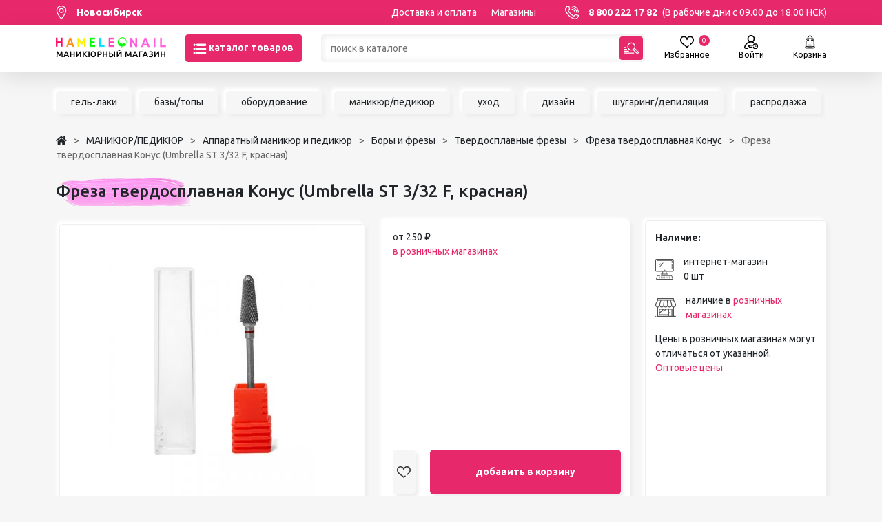

--- FILE ---
content_type: text/html; charset=UTF-8
request_url: https://www.hameleon-market.ru/product/freza_tverdosplavnaa_konus_umbrella_st_3_32_f_krasnaa
body_size: 35112
content:
<!DOCTYPE HTML>
<html lang="ru-RU">
<head>
	
<script>
	
	var ya_metrika_inited = false;
	document.addEventListener('yacounter47329590inited', function () {
		ya_metrika_inited = true;
	});
	try{
		window.is_production = true;
		window.dataLayer = window.dataLayer || [];	
	}
	catch(e){}
	
	function gtag(){dataLayer.push(arguments);}
</script>

<!-- Google Tag Manager -->
<script>(function(w,d,s,l,i){w[l]=w[l]||[];w[l].push({'gtm.start':
new Date().getTime(),event:'gtm.js'});var f=d.getElementsByTagName(s)[0],
j=d.createElement(s),dl=l!='dataLayer'?'&l='+l:'';j.async=true;j.src=
'https://www.googletagmanager.com/gtm.js?id='+i+dl;f.parentNode.insertBefore(j,f);
})(window,document,'script','dataLayer','GTM-WBF92FB');</script>
<!-- End Google Tag Manager -->

<script>
	try{
		window.yaCounter = function(){return yaCounter47329590};	
	}
	catch(e){}
</script>    <meta charset="UTF-8">
    <meta name="viewport" content="width=device-width, initial-scale=1, maximum-scale=1" />
    <meta name="theme-color" content="#E7296B">
    <title>Фреза твердосплавная Конус (Umbrella ST 3/32 F, красная) в Новосибирске – купить  по цене от 250₽ в интернет-магазине “Hameleon”</title>

    <meta name="csrf-param" content="_csrf-frontend">
<meta name="csrf-token" content="tz9l1zEHQcrMRCZopK0m5XQxfhNR9ug-1utt5sbW8xPkagK0YFgm-acGciTH-GOgGVs3cSiP2kSJoByD9JSFKw==">
	<link rel="icon" type="image/png" href="/images/favicon.png" sizes="32x32" />
    <meta name="description" content="Фреза твердосплавная Конус (Umbrella ST 3/32 F, красная) по 250 руб. в маникюрном интернет-магазине &quot;Hameleon&quot;.  Отличного подходит для маникюрных салонов и nail-мастеров.">
<link href="https://www.hameleon-market.ru/product/freza_tverdosplavnaa_konus_umbrella_st_3_32_f_krasnaa" rel="canonical">
<link href="/assets/style/style.b2da3fnohash.css" rel="stylesheet">
<style>.no-webp .catalog-items_image31722{background-image: url(/image/CatalogItemImages/CatalogItemImage29127/f18772cadc-1_620x.jpg);} .webp .catalog-items_image31722{background-image: url(/image/CatalogItemImages/CatalogItemImage29127/f18772cadc-1_620x.webp);}</style>
<style>.no-webp .catalog-items_image37129{background-image: url(/image/CatalogItemImages/CatalogItemImage38680/8b640fe9df-1_620x.jpg);} .webp .catalog-items_image37129{background-image: url(/image/CatalogItemImages/CatalogItemImage38680/8b640fe9df-1_620x.webp);}</style>
<style>.no-webp .catalog-items_image29094{background-image: url(/image/CatalogItemImages/CatalogItemImage29125/34b37d3ba8-1_620x.jpg);} .webp .catalog-items_image29094{background-image: url(/image/CatalogItemImages/CatalogItemImage29125/34b37d3ba8-1_620x.webp);}</style>
<style>.no-webp .catalog-items_image33743{background-image: url(/image/CatalogItemImages/CatalogItemImage33365/6809e7dd67-1_620x.jpg);} .webp .catalog-items_image33743{background-image: url(/image/CatalogItemImages/CatalogItemImage33365/6809e7dd67-1_620x.webp);}</style>
<style>.no-webp .catalog-items_image29092{background-image: url(/image/CatalogItemImages/CatalogItemImage22662/dcf9208486-1_620x.jpg);} .webp .catalog-items_image29092{background-image: url(/image/CatalogItemImages/CatalogItemImage22662/dcf9208486-1_620x.webp);}</style>
<script src="/assets/c6136e3a/js/dialog.min.js"></script>
<script>var krajeeDialogDefaults_22ea7c47 = {"alert":{"type":"type-xaction","title":() => {return window.xAction_alert_title || "Информация"},"buttonLabel":"OK","buttonClass":"btn-warning"},"confirm":{"type":"type-xaction","title":"Подтверждение действия","btnOKClass":"btn-primary","btnOKLabel":"<span class=\"glyphicon glyphicon-ok\"></span> OK","btnCancelLabel":"<span class=\"glyphicon glyphicon-ban-circle\"></span> Отмена","id":"xActionConfirm"},"prompt":{"draggable":false,"title":"Информация","buttons":[{"label":"Отмена","icon":"fas fa-ban","cssClass":"btn-outline-secondary"},{"label":"Ok","icon":"fas fa-check","cssClass":"btn-primary"}],"closable":false},"dialog":{"draggable":true,"title":"Информация","buttons":[{"label":"Отмена","icon":"fas fa-ban","cssClass":"btn-outline-secondary"},{"label":"Ok","icon":"fas fa-check","cssClass":"btn-primary"}]}};
var krajeeDialog_c179a244 = {"draggable":true,"closable":false,"id":"xAction"};
var xAction=new KrajeeDialog(true,krajeeDialog_c179a244,krajeeDialogDefaults_22ea7c47);
var krajeeDialogDefaults_4f0ff3ce = {"alert":{"type":"type-info","title":"Информация","buttonLabel":"<span class=\"fas fa-check\"></span> Ok"},"confirm":{"type":"type-xaction","title":"Подтверждение действия","btnOKClass":"btn-warning","btnOKLabel":"<span class=\"glyphicon glyphicon-ok\"></span> Да","btnCancelLabel":"<span class=\"glyphicon glyphicon-ban-circle\"></span> Нет"},"prompt":{"draggable":false,"title":"Информация","buttons":[{"label":"Отмена","icon":"fas fa-ban","cssClass":"btn-outline-secondary"},{"label":"Ok","icon":"fas fa-check","cssClass":"btn-primary"}],"closable":false},"dialog":{"draggable":true,"title":"Информация","buttons":[{"label":"Отмена","icon":"fas fa-ban","cssClass":"btn-outline-secondary"},{"label":"Ok","icon":"fas fa-check","cssClass":"btn-primary"}]}};
var krajeeDialog_a1b70315 = {"draggable":true,"closable":false,"id":"w1"};
var xActionYes=new KrajeeDialog(true,krajeeDialog_a1b70315,krajeeDialogDefaults_4f0ff3ce);
var krajeeDialog_9002b735 = {"draggable":true,"closable":false,"buttons":[{"label":"Отмена","action":function (dialog) {
						dialog.close();
					}}],"id":"w2"};
var xActionExt=new KrajeeDialog(true,krajeeDialog_9002b735,krajeeDialogDefaults_4f0ff3ce);</script>    <link rel="preconnect" href="https://fonts.googleapis.com">
    <link rel="preconnect" href="https://fonts.gstatic.com" crossorigin>
    <link href="https://fonts.googleapis.com/css2?family=Ubuntu:ital,wght@0,300;0,400;0,500;0,700;1,400&display=swap" rel="stylesheet">

    <link rel="apple-touch-icon" sizes="180x180" href="/apple-touch-icon.png">
    <link rel="icon" type="image/png" sizes="32x32" href="/favicon-32x32.png">
    <link rel="icon" type="image/png" sizes="16x16" href="/favicon-16x16.png">
    <link rel="manifest" href="/site.webmanifest">
    <link rel="mask-icon" href="/safari-pinned-tab.svg" color="#5bbad5">
    <meta name="msapplication-TileColor" content="#b91d47">

    <script type="application/ld+json">
{
	"@context":"http://schema.org",
	"@type":"WebSite",
	"url":"https://www.hameleon-market.ru/",
	"potentialAction":{
		"@type":"SearchAction",
		"target":"https://www.hameleon-market.ru/catalog?q={query}",
		"query-input":"required name=query"
	}
}
</script>
<script>window.deviceId = 'HAMELEON::e11ab617-f3b9-4067-b2c1-9c58c95acf24';</script>
</head>
<body class="p-0 m-0 w-100">
<!-- Google Tag Manager (noscript) -->
<noscript><iframe src="https://www.googletagmanager.com/ns.html?id=GTM-WBF92FB"
height="0" width="0" style="display:none;visibility:hidden"></iframe></noscript>
<!-- End Google Tag Manager (noscript) -->


<div class="body-flex-container d-flex flex-column justify-content-between h-100 min-vh-100">
    <div class="top-content">
        <header>
            <div class="header-top bg-color-main color-white-a fs-14 lh-36">
                                <div class="container header-top_container d-flex w-100 justify-content-between text-nowrap">
                    <div class="me-5 fw-bold">
                        <span class="d-flex align-items-center select-city as-link color-white">
                            <svg width="16" height="20" viewBox="0 0 16 20" fill="none" xmlns="http://www.w3.org/2000/svg">
                                <path d="M7.99996 0C4.00601 0 0.756714 3.2493 0.756714 7.2432C0.756714 12.1998 7.23871 19.4763 7.51468 19.7836C7.7739 20.0723 8.22648 20.0718 8.48523 19.7836C8.76121 19.4763 15.2432 12.1998 15.2432 7.2432C15.2431 3.2493 11.9939 0 7.99996 0ZM7.99996 18.3488C5.81843 15.7575 2.06109 10.645 2.06109 7.24328C2.06109 3.96852 4.72523 1.30438 7.99996 1.30438C11.2747 1.30438 13.9388 3.96852 13.9388 7.24324C13.9388 10.6451 10.182 15.7566 7.99996 18.3488Z" fill="white"/>
                                <path d="M7.99993 3.599C5.99048 3.599 4.35571 5.2338 4.35571 7.24326C4.35571 9.25271 5.99052 10.8875 7.99993 10.8875C10.0093 10.8875 11.6441 9.25271 11.6441 7.24326C11.6441 5.2338 10.0093 3.599 7.99993 3.599ZM7.99993 9.58314C6.70969 9.58314 5.66009 8.53349 5.66009 7.24326C5.66009 5.95302 6.70973 4.90337 7.99993 4.90337C9.29012 4.90337 10.3398 5.95302 10.3398 7.24326C10.3398 8.53349 9.29012 9.58314 7.99993 9.58314Z" fill="white"/>
                            </svg>
                            <span class="ms-3">Новосибирск</span>
                        </span>
                    </div>
                    <div class="w-100 d-flex justify-content-end d-block d-md-none">
                        <a href="https://www.hameleon-market.ru" class="">
                                                            <img src="/static/images/logo-mobile.png" class="mw-100 mh-20px">
                                                    </a>
                    </div>
                    <div class="w-100 d-flex justify-content-end d-none d-md-flex">
                        <a href="/o-nas/delivery">Доставка и оплата</a>
                        <a href="/contacts/shops" class="ms-4">Магазины</a>
                                            </div>
                    <div class="ms-5 d-none d-md-block">
                        <span class="phone d-flex align-items-center" data-phone="8 800 222 17 82">
                            <svg width="20" height="20" viewBox="0 0 20 20" fill="none" xmlns="http://www.w3.org/2000/svg">
                                <path d="M14.3744 20C13.7288 20 13.0886 19.8859 12.4627 19.6585C9.70505 18.6567 7.14539 17.0251 5.06032 14.9401C2.97525 12.8551 1.34368 10.2954 0.341959 7.53774C0.0200578 6.65152 -0.0749383 5.73672 0.0597046 4.81863C0.185832 3.95867 0.518944 3.12382 1.02306 2.40432C1.52941 1.68165 2.20446 1.08058 2.97521 0.666105C3.79713 0.224131 4.69424 0 5.6417 0C5.93638 0 6.19106 0.20589 6.25281 0.494003L7.23379 5.0719C7.2782 5.2792 7.21449 5.49489 7.06461 5.64481L5.38839 7.32099C6.96966 10.4648 9.53549 13.0307 12.6793 14.6119L14.3555 12.9357C14.5054 12.7858 14.7211 12.7222 14.9284 12.7665L19.5063 13.7475C19.7945 13.8093 20.0003 14.064 20.0003 14.3586C20.0003 15.3061 19.7762 16.2032 19.3342 17.0252C18.9197 17.7959 18.3186 18.471 17.596 18.9773C16.8765 19.4814 16.0417 19.8145 15.1817 19.9407C14.9122 19.9802 14.6427 20 14.3744 20ZM5.14235 1.27729C3.8926 1.41525 2.78334 2.07031 2.04673 3.12163C1.21841 4.30381 1.02525 5.75785 1.51679 7.111C3.44265 12.4126 7.58783 16.5578 12.8894 18.4836C14.2425 18.9752 15.6966 18.782 16.8788 17.9537C17.9301 17.2171 18.5852 16.1078 18.7231 14.8581L14.999 14.06L13.2485 15.8106C13.0622 15.9969 12.7791 16.0464 12.5408 15.9343C8.82259 14.1875 5.81287 11.1778 4.06606 7.45962C3.95408 7.22123 4.00353 6.93819 4.18981 6.75195L5.94036 5.0014L5.14235 1.27729Z" fill="white"/>
                                <path d="M19.3749 10.6246C19.0298 10.6246 18.7499 10.3447 18.7499 9.99959C18.7499 5.17502 14.8248 1.24995 10.0003 1.24995C9.65514 1.24995 9.37531 0.970116 9.37531 0.624974C9.37531 0.279832 9.65514 0 10.0003 0C12.6713 0 15.1824 1.04011 17.0711 2.92879C18.9598 4.81746 19.9999 7.32857 19.9999 9.99959C19.9999 10.3447 19.7201 10.6246 19.3749 10.6246Z" fill="white"/>
                                <path d="M16.875 10.6246C16.5299 10.6246 16.25 10.3447 16.25 9.99961C16.25 6.55349 13.4464 3.74986 10.0003 3.74986C9.65514 3.74986 9.37531 3.47003 9.37531 3.12488C9.37531 2.77974 9.65514 2.49991 10.0003 2.49991C14.1356 2.49991 17.5 5.86426 17.5 9.99961C17.5 10.3447 17.2202 10.6246 16.875 10.6246Z" fill="white"/>
                                <path d="M14.3751 10.6246C14.03 10.6246 13.7501 10.3447 13.7501 9.99959C13.7501 7.9319 12.068 6.24974 10.0003 6.24974C9.65514 6.24974 9.37531 5.9699 9.37531 5.62476C9.37531 5.27962 9.65514 4.99979 10.0003 4.99979C12.7572 4.99979 15.0001 7.24267 15.0001 9.99959C15.0001 10.3447 14.7203 10.6246 14.3751 10.6246Z" fill="white"/>
                            </svg>
                            <span class="ms-3 fw-bold color-white">8 800 222 17 82</span>
                            <span class="ms-2 color-white"> (В рабочие дни с 09.00 до 18.00 НСК)</span>
                        </span>
                    </div>
                </div>
            </div>
            <div class="header-main">
                <div class="container header-main_container fs-20">
                    <div class="d-flex justify-content-between align-items-center mx-n1 mx-md-n3">
                        <div class="header-main_logo px-1 px-md-3 d-none d-md-block">
                            <a href="https://www.hameleon-market.ru">
                                                                    <img src="/static/images/logo.png" class="logo-desktop">
                                                            </a>
                        </div>
                        <div class="header-main_catalog px-1 px-md-3">
                            <button class="btn btn-primary h-40px text-nowrap" id="catalog-menu-toggle">
                                <svg width="20" height="20" viewBox="0 0 20 20" fill="none" xmlns="http://www.w3.org/2000/svg">
                                    <g clip-path="url(#clip0)">
                                        <path d="M17.7544 2.38281H6.51932C5.59596 2.38281 4.84521 3.17148 4.84521 4.14062C4.84521 5.11016 5.59596 5.89844 6.51932 5.89844H17.7544C18.6774 5.89844 19.4285 5.11016 19.4285 4.14062C19.4285 3.17148 18.6774 2.38281 17.7544 2.38281Z" fill="white"/>
                                        <path d="M17.7544 8.24219H6.51932C5.59596 8.24219 4.84521 9.03086 4.84521 10C4.84521 10.9695 5.59596 11.7578 6.51932 11.7578H17.7544C18.6774 11.7578 19.4285 10.9695 19.4285 10C19.4285 9.03086 18.6774 8.24219 17.7544 8.24219Z" fill="white"/>
                                        <path d="M17.7544 14.1016H6.51932C5.59596 14.1016 4.84521 14.8902 4.84521 15.8594C4.84521 16.8289 5.59596 17.6172 6.51932 17.6172H17.7544C18.6774 17.6172 19.4285 16.8289 19.4285 15.8594C19.4285 14.8902 18.6774 14.1016 17.7544 14.1016Z" fill="white"/>
                                        <path d="M2.05509 2.38281C1.13173 2.38281 0.380981 3.17148 0.380981 4.14062C0.380981 5.11016 1.13173 5.89844 2.05509 5.89844C2.97808 5.89844 3.7292 5.11016 3.7292 4.14062C3.7292 3.17148 2.97808 2.38281 2.05509 2.38281Z" fill="white"/>
                                        <path d="M2.05509 8.24219C1.13173 8.24219 0.380981 9.03086 0.380981 10C0.380981 10.9695 1.13173 11.7578 2.05509 11.7578C2.97808 11.7578 3.7292 10.9695 3.7292 10C3.7292 9.03086 2.97808 8.24219 2.05509 8.24219Z" fill="white"/>
                                        <path d="M2.05509 14.1016C1.13173 14.1016 0.380981 14.8902 0.380981 15.8594C0.380981 16.8289 1.13173 17.6172 2.05509 17.6172C2.97808 17.6172 3.7292 16.8289 3.7292 15.8594C3.7292 14.8902 2.97808 14.1016 2.05509 14.1016Z" fill="white"/>
                                    </g>
                                    <defs>
                                        <clipPath id="clip0">
                                            <rect width="19.0476" height="20" fill="white" transform="translate(0.380981)"/>
                                        </clipPath>
                                    </defs>
                                </svg>
                                <span class="fw-bold color-white d-none d-lg-inline">
                                    каталог товаров
                                </span>
                            </button>
                        </div>
                        <div class="header-main_search d-flex w-100 px-1 px-md-3">
                            <div class="w-100 input-shadow position-relative">
                                <form action="/catalog" id="catalog-search-form">
                                    <input class="h-40px ps-3 py-1 pe-5 fs-14 w-100" type="text" placeholder="поиск в каталоге" name="q" autocomplete="off"
                                           value="">
                                    <button type="submit" class="btn btn-primary p-0 w-34px h-34px position-absolute top-3px right-3px">
                                        <svg width="22" height="22" viewBox="0 0 22 22" fill="none" xmlns="http://www.w3.org/2000/svg">
                                            <g clip-path="url(#clip1)">
                                                <path d="M21.4096 15.7499L16.4895 10.8286C17.4126 8.73276 17.0176 6.19152 15.3037 4.4772C13.0707 2.24367 9.45623 2.24337 7.22295 4.4772C4.99518 6.70549 4.99518 10.3312 7.22295 12.5595C8.99326 14.3302 11.5877 14.6673 13.6588 13.7098L18.5538 18.606C19.343 19.3953 20.6205 19.3954 21.4097 18.6058C22.1968 17.8184 22.1967 16.5373 21.4096 15.7499ZM8.13458 11.648C6.40926 9.92232 6.40926 7.1144 8.13458 5.38865C9.86372 3.65908 12.6626 3.65878 14.3921 5.38865C16.1174 7.1144 16.1174 9.92232 14.3921 11.648C12.6629 13.3776 9.86397 13.3779 8.13458 11.648ZM20.498 17.6945C20.2126 17.9799 19.7508 17.9801 19.4654 17.6945L14.7887 13.0167C15.1731 12.7141 15.5157 12.3667 15.8132 11.9755L20.4979 16.6613C20.7827 16.9462 20.7827 17.4096 20.498 17.6945Z" fill="white"/>
                                                <path d="M0.64456 10.5255H3.39305C3.74902 10.5255 4.03761 10.2369 4.03761 9.88098C4.03761 9.52501 3.74902 9.23642 3.39305 9.23642H0.64456C0.288591 9.23642 0 9.52501 0 9.88098C0 10.2369 0.288591 10.5255 0.64456 10.5255Z" fill="white"/>
                                                <path d="M0.64456 13.2757H4.42375C4.77972 13.2757 5.06831 12.9871 5.06831 12.6311C5.06831 12.2751 4.77972 11.9865 4.42375 11.9865H0.64456C0.288591 11.9865 0 12.2751 0 12.6311C0 12.9871 0.288591 13.2757 0.64456 13.2757Z" fill="white"/>
                                                <path d="M0.64456 16.0258H7.17228C7.52825 16.0258 7.81684 15.7372 7.81684 15.3812C7.81684 15.0253 7.52825 14.7367 7.17228 14.7367H0.64456C0.288591 14.7367 0 15.0253 0 15.3812C0 15.7372 0.288591 16.0258 0.64456 16.0258Z" fill="white"/>
                                                <path d="M14.7307 17.4868H0.64456C0.288591 17.4868 0 17.7754 0 18.1313C0 18.4873 0.288591 18.7759 0.64456 18.7759H14.7307C15.0867 18.7759 15.3753 18.4873 15.3753 18.1313C15.3753 17.7754 15.0867 17.4868 14.7307 17.4868Z" fill="white"/>
                                            </g>
                                            <defs>
                                                <clipPath id="clip1">
                                                    <rect width="22" height="22" fill="white"/>
                                                </clipPath>
                                            </defs>
                                        </svg>
                                    </button>
                                    <div class="header-main_search-suggestions">
                                        <div class="search-container">

                                        </div>
                                    </div>
                                </form>
                            </div>
                            <div class="close-search-btn">

                            </div>
                        </div>
                        <div class="header-main_icons px-1 px-md-3 d-flex fs-12 mx-n2 mx-md-n4">
                            
                            <div class="px-2 px-md-4 color-black-a d-none d-md-block" style="display:none;">
                                <a href="/user/favorites" class="d-flex flex-column justify-content-between align-items-center position-relative">
                                    <svg width="20" height="20" viewBox="0 0 20 17" fill="none" xmlns="http://www.w3.org/2000/svg">
                                        <path d="M18.4246 1.54305C17.442 0.548008 16.0871 0 14.6094 0C12.0259 0 10.6902 1.3293 10.0246 2.44441C10.0163 2.45824 10.0081 2.47211 10 2.48594C9.99191 2.47211 9.98371 2.45824 9.97543 2.44441C9.3098 1.3293 7.97406 0 5.39062 0C3.91293 0 2.55801 0.548008 1.57539 1.54309C0.544766 2.5868 0 4.01551 0 5.67477C0 9.19813 3.13207 11.5342 5.89539 13.5952C7.2723 14.6222 8.57285 15.5922 9.39141 16.6092C9.53969 16.7935 9.76348 16.9006 10 16.9006C10.2365 16.9006 10.4603 16.7935 10.6086 16.6093C11.0296 16.0862 11.6149 15.53 12.4505 14.8588C12.7869 14.5886 12.8405 14.0969 12.5704 13.7605C12.3002 13.4241 11.8084 13.3704 11.472 13.6406C10.8825 14.1141 10.4003 14.5423 10.0004 14.9493C9.11723 14.049 7.99945 13.2153 6.82957 12.3428C4.24012 10.4114 1.5625 8.41426 1.5625 5.67477C1.5625 3.25352 3.13668 1.5625 5.39062 1.5625C6.85621 1.5625 7.9384 2.11387 8.60703 3.20125C9.13789 4.06441 9.22047 4.96289 9.22102 4.96844C9.25234 5.37543 9.59164 5.69141 9.9998 5.69141C10.408 5.69141 10.7473 5.37887 10.7786 4.97188C10.7795 4.96289 10.862 4.06441 11.3929 3.20125C12.0616 2.11387 13.1438 1.5625 14.6094 1.5625C16.8633 1.5625 18.4375 3.25352 18.4375 5.67477C18.4375 7.94188 16.5917 9.69961 14.5971 11.2614C14.2574 11.5273 14.1976 12.0184 14.4636 12.3581C14.7295 12.6978 15.2206 12.7576 15.5604 12.4916C16.5092 11.7487 17.7118 10.7447 18.5964 9.56578C19.5409 8.30707 20 7.0343 20 5.67477C20 4.01551 19.4552 2.5868 18.4246 1.54305Z" fill="black"/>
                                    </svg>
                                    <span>
                                        Избранное
	                                    <span class="header-icon-count header-favorite-count">0</span>
                                    </span>
                                </a>
                            </div>

                            <div class="px-2 px-md-4 color-black-a">
                                                                    <a href="/user/login?return_url=L3Byb2R1Y3QvZnJlemFfdHZlcmRvc3BsYXZuYWFfa29udXNfdW1icmVsbGFfc3RfM18zMl9mX2tyYXNuYWE%3D" class="d-flex flex-column justify-content-between align-items-center">
                                        <svg width="20" height="20" viewBox="0 0 20 20" fill="none" xmlns="http://www.w3.org/2000/svg">
                                            <path d="M5.13675 18.4376H2.37083C2.03731 18.4376 1.8361 18.2515 1.74586 18.1405C1.59008 17.9489 1.52973 17.6995 1.58039 17.4562C2.39169 13.5592 5.83078 10.7133 9.80096 10.621C9.8671 10.6234 9.93339 10.6251 10.0001 10.6251C10.0673 10.6251 10.1342 10.6234 10.2009 10.6209C11.1718 10.6431 12.12 10.8256 13.0227 11.1645C13.4266 11.3163 13.877 11.1117 14.0287 10.7078C14.1804 10.3039 13.9759 9.85344 13.5719 9.70176C13.4426 9.65316 13.3124 9.60769 13.1815 9.56457C14.4745 8.59464 15.3126 7.04963 15.3126 5.31254C15.3126 2.38322 12.9294 0 10.0001 0C7.07071 0 4.68753 2.38322 4.68753 5.31254C4.68753 7.05119 5.52706 8.59741 6.82203 9.56719C5.63566 9.95774 4.52237 10.5651 3.54806 11.3665C1.76164 12.8359 0.519564 14.8855 0.0506933 17.1378C-0.096261 17.8435 0.079756 18.5683 0.533627 19.1264C0.985193 19.6817 1.65485 20.0002 2.37083 20.0002H5.13675C5.56824 20.0002 5.918 19.6504 5.918 19.2189C5.918 18.7874 5.56824 18.4376 5.13675 18.4376ZM6.25004 5.31254C6.25004 3.24475 7.93228 1.56251 10.0001 1.56251C12.0679 1.56251 13.7501 3.24475 13.7501 5.31254C13.7501 7.31908 12.1659 8.96249 10.1826 9.05808C10.1218 9.05699 10.061 9.05605 10.0001 9.05605C9.93897 9.05605 9.87792 9.05695 9.8169 9.05804C7.83388 8.96218 6.25004 7.31889 6.25004 5.31254Z" fill="black"/>
                                            <path d="M19.4019 13.4613C19.0675 12.7133 18.3142 12.2286 17.481 12.2267H15.0445C15.0428 12.2267 15.0411 12.2267 15.0393 12.2267C14.1604 12.2267 13.3936 12.7446 13.0851 13.5473C13.044 13.654 12.9938 13.7886 12.9414 13.9454H7.82632C7.61511 13.9454 7.41292 14.0309 7.26577 14.1825L5.92373 15.5648C5.62814 15.8693 5.62962 16.354 5.92705 16.6566L7.29424 18.0477C7.44112 18.1972 7.6419 18.2814 7.85144 18.2814H10.3905C10.822 18.2814 11.1718 17.9316 11.1718 17.5001C11.1718 17.0686 10.822 16.7188 10.3905 16.7188H8.17902L7.57636 16.1056L8.15671 15.5079H13.5275C13.8874 15.5079 14.2007 15.262 14.2863 14.9125C14.3495 14.6544 14.4288 14.4062 14.5435 14.1079C14.6191 13.9112 14.8091 13.7892 15.0412 13.7892C15.0417 13.7892 15.0422 13.7892 15.0427 13.7892H17.4791C17.7001 13.7897 17.8902 13.9084 17.9754 14.099C18.1851 14.5682 18.4356 15.2946 18.4375 16.0907C18.4393 16.8926 18.1892 17.6356 17.9789 18.1178C17.8941 18.3122 17.7024 18.4376 17.4883 18.4376C17.4878 18.4376 17.4874 18.4376 17.487 18.4376H15.0211C14.805 18.4371 14.6025 18.2981 14.5174 18.0916C14.426 17.8701 14.3468 17.6172 14.2753 17.3183C14.1749 16.8987 13.7532 16.6399 13.3337 16.7403C12.9141 16.8408 12.6553 17.2624 12.7557 17.682C12.8464 18.0608 12.9502 18.3897 13.073 18.6874C13.401 19.4828 14.1643 19.9981 15.0193 20.0001H17.4852C17.4869 20.0001 17.4884 20.0001 17.4901 20.0001C18.3241 20.0001 19.0779 19.5068 19.4112 18.7423C19.6812 18.1231 20.0025 17.1598 20 16.087C19.9975 15.0171 19.6734 14.0686 19.4019 13.4613Z" fill="black"/>
                                            <path d="M16.8359 16.8751C17.2674 16.8751 17.6172 16.5254 17.6172 16.0939C17.6172 15.6624 17.2674 15.3126 16.8359 15.3126C16.4045 15.3126 16.0547 15.6624 16.0547 16.0939C16.0547 16.5254 16.4045 16.8751 16.8359 16.8751Z" fill="black"/>
                                        </svg>
                                        <span >Войти</span>
                                    </a>
                                                            </div>

                            
<div id="cart-layout-pjax" data-pjax-container="" data-pjax-push-state data-pjax-timeout="1000"><div class="px-2 px-md-4 position-relative">
    <div class="color-black-a">
        <a href="/cart" class="d-flex flex-column justify-content-between align-items-center position-relative cart-open-icon">
            <svg width="17" height="20" viewBox="0 0 17 22" fill="none" xmlns="http://www.w3.org/2000/svg">
                <path d="M5.80255 16C5.80255 16.1619 5.93378 16.293 6.09552 16.293H10.707C10.8689 16.293 11 16.1619 11 16C11 15.8381 10.8689 15.707 10.707 15.707H6.09552C5.93378 15.707 5.80255 15.8381 5.80255 16ZM16.0244 19.399L15.8064 18.9327C15.6891 18.6817 15.5957 18.4228 15.5261 18.1577C15.5247 18.1518 15.5232 18.146 15.5215 18.14C15.4449 17.8437 15.3982 17.5398 15.3825 17.2303L14.8491 6.74539C14.81 5.97787 14.1774 5.37668 13.4089 5.37668H12.1853V4.61984C12.1853 2.62384 10.5615 1 8.56549 1C6.56964 1 4.94565 2.62384 4.94565 4.61984V5.37668H3.7222C2.95361 5.37668 2.32114 5.97787 2.28207 6.74539V7.12583C2.27383 7.28742 2.39819 7.42506 2.55978 7.4333C2.72137 7.44199 2.85901 7.31718 2.86725 7.15559L2.86725 6.77515C2.89044 6.31952 3.26596 5.96262 3.7222 5.96262H4.9458V6.86121C4.43066 6.99213 4.04843 7.45966 4.04843 8.01508C4.04843 8.67136 4.58234 9.20526 5.23877 9.20526C5.89505 9.20526 6.42911 8.67136 6.42911 8.01508C6.42911 7.45966 6.04688 6.99213 5.53174 6.86121V5.96262H11.5994V6.86121C11.0843 6.99213 10.702 7.45966 10.702 8.01508C10.702 8.67136 11.2361 9.20526 11.8924 9.20526C12.5488 9.20526 13.0827 8.67136 13.0827 8.01508C13.0827 7.45966 12.7005 6.99213 12.1853 6.86121V5.96262H13.4089C13.8652 5.96262 14.2407 6.31952 14.2639 6.77515L14.7973 17.2602C14.8098 17.5047 14.8394 17.7461 14.8855 17.9838C13.0194 18.2618 10.4081 18.3871 8.56549 18.3871C6.72299 18.3871 4.11176 18.2618 2.24561 17.9838C2.29169 17.7461 2.32129 17.5047 2.3338 17.2602L2.61151 9.80746C2.61975 9.64587 2.49539 9.50824 2.3338 9.5C2.17236 9.49146 2.03458 9.61612 2.02634 9.77771L1.74863 17.2303C1.73276 17.5399 1.68607 17.8439 1.60947 18.1405C1.60779 18.146 1.60642 18.1516 1.60504 18.1574C1.53546 18.4225 1.44208 18.6816 1.32459 18.9327L1.10654 19.399C0.94281 19.7492 0.969055 20.1531 1.17657 20.4792C1.38409 20.8053 1.73871 21 2.12537 21H14.0767C14.2386 21 14.3696 20.8689 14.3696 20.707C14.3696 20.5451 14.2386 20.4141 14.0767 20.4141H2.12537C1.93738 20.4141 1.77182 20.3231 1.67081 20.1646C1.56995 20.006 1.55774 19.8174 1.63739 19.6473L1.85544 19.181C1.95096 18.9764 2.03229 18.7673 2.09988 18.5543C4.00143 18.843 6.6821 18.973 8.56549 18.973C10.4489 18.973 13.1295 18.843 15.0311 18.5543C15.0987 18.7673 15.18 18.9764 15.2755 19.181L15.4936 19.6473C15.6236 19.9253 15.4945 20.2001 15.2997 20.3279C15.1643 20.4165 15.1263 20.5981 15.2151 20.7334C15.2713 20.8192 15.365 20.8659 15.4603 20.8659C15.5154 20.8659 15.5711 20.8505 15.6207 20.818C16.094 20.5079 16.2639 19.9111 16.0244 19.399ZM5.84302 8.01508C5.84302 8.34818 5.57187 8.61932 5.23862 8.61932C4.90552 8.61932 4.63437 8.34833 4.63437 8.01508C4.63437 7.78802 4.76025 7.59012 4.94565 7.48682V8.01508C4.94565 8.17682 5.07687 8.30804 5.23862 8.30804C5.40051 8.30804 5.53159 8.17682 5.53159 8.01508V7.48682C5.71713 7.59012 5.84302 7.78802 5.84302 8.01508ZM5.53159 5.37668V4.61984C5.53159 2.94687 6.89267 1.58594 8.56549 1.58594C10.2385 1.58594 11.5994 2.94687 11.5994 4.61984V5.37668H5.53159ZM12.4968 8.01508C12.4968 8.34818 12.2256 8.61932 11.8924 8.61932C11.5591 8.61932 11.288 8.34833 11.288 8.01508C11.288 7.78802 11.4138 7.59012 11.5994 7.48682V8.01508C11.5994 8.17682 11.7305 8.30804 11.8924 8.30804C12.0541 8.30804 12.1853 8.17682 12.1853 8.01508V7.48682C12.3707 7.59012 12.4968 7.78802 12.4968 8.01508Z" fill="black" stroke="black" stroke-width="0.7"/>
            </svg>
            <span>
                Корзина
	            <span class="header-icon-count"></span>
            </span>
        </a>
    </div>
    </div>

</div>                        </div>
                    </div>
                </div>
            </div>
            

<div class="header-catalog-menu position-absolute left-0 w-100 bg-color-white">
    <div class="container color-black-a d-none d-md-block">
        <div class="row">
            <div class="col-md-4 d-flex flex-column text-end py-3 pe-5 fs-18 fw-bold catalog-menu-main-items">
                <a href="/catalog/sale" data-id="sale" class="my-2 has-childs color-main current">Распродажа</a>
                                                        <a href="/catalog/nogti" data-id="cat1" class="my-2  has-childs">МАНИКЮР/ПЕДИКЮР</a>
                                                        <a href="/catalog/narasivanie_resnic_1" data-id="cat3022" class="my-2  has-childs">НАРАЩИВАНИЕ РЕСНИЦ</a>
                                                        <a href="/catalog/nabory_mastera" data-id="cat2318" class="my-2  has-childs">НАБОРЫ</a>
                                                        <a href="/catalog/voskovaya_depilyatsiya_i_shugaring" data-id="cat356" class="my-2  has-childs">ШУГАРИНГ/ДЕПИЛЯЦИЯ</a>
                                                        <a href="/catalog/ukhod_za_rukami_litsom_i_telom" data-id="cat348" class="my-2  has-childs">УХОД</a>
                                                        <a href="/catalog/chto_to_eshche_i_prochie_radosti" data-id="cat389" class="my-2  has-childs">АКСЕССУАРЫ</a>
                                                        <a href="/catalog/brands" data-id="cat531" class="my-2 ">БРЕНДЫ</a>
                            </div>

                                            <div class="col-md-8 catalog-menu-sub d-none" id="catalog-menu-cat1">
                    <div class="row">
                        <div class="col-md-4">
                                                                                                                <div class="header-catalog-menu-block">
                                <div class="my-2 fs-18 fw-bold">
                                    <a href="/catalog/akrilovaya_sistema">Акриловая система</a>
                                </div>
                                                            </div>
                                                                                                                                            <div class="header-catalog-menu-block">
                                <div class="my-2 fs-18 fw-bold">
                                    <a href="/catalog/soputstvuyushchie_tovary">Аксессуары для мастеров</a>
                                </div>
                                                            </div>
                                                                                                                                            <div class="header-catalog-menu-block">
                                <div class="my-2 fs-18 fw-bold">
                                    <a href="/catalog/apparatnyy_manikyur_i_pedikyur">Аппаратный маникюр и педикюр</a>
                                </div>
                                                            </div>
                                                                                                                                            <div class="header-catalog-menu-block">
                                <div class="my-2 fs-18 fw-bold">
                                    <a href="/catalog/bazy_i_topy">Базы и топы</a>
                                </div>
                                                            </div>
                                                                                                                                            <div class="header-catalog-menu-block">
                                <div class="my-2 fs-18 fw-bold">
                                    <a href="/catalog/gel">Гели</a>
                                </div>
                                                            </div>
                                                                                                                                            <div class="header-catalog-menu-block">
                                <div class="my-2 fs-18 fw-bold">
                                    <a href="/catalog/gel_kraska">Гель-краска</a>
                                </div>
                                                            </div>
                                                                                                                                            <div class="header-catalog-menu-block">
                                <div class="my-2 fs-18 fw-bold">
                                    <a href="/catalog/gel_lak_shellac">Гель-лаки</a>
                                </div>
                                                            </div>
                                                    </div>
                        <div class="col-md-4">
                                                                                                                                            <div class="header-catalog-menu-block">
                                <div class="my-2 fs-18 fw-bold">
                                    <a href="/catalog/dizayn">Дизайны для ногтей</a>
                                </div>
                                                            </div>
                                                                                                                                            <div class="header-catalog-menu-block">
                                <div class="my-2 fs-18 fw-bold">
                                    <a href="/catalog/professionalnye_zhidkosti">Жидкости</a>
                                </div>
                                                            </div>
                                                                                                                                            <div class="header-catalog-menu-block">
                                <div class="my-2 fs-18 fw-bold">
                                    <a href="/catalog/instrumenty_dlya_manikyura_i_pedikyura">Инструменты для маникюра и педикюра</a>
                                </div>
                                                            </div>
                                                                                                                                            <div class="header-catalog-menu-block">
                                <div class="my-2 fs-18 fw-bold">
                                    <a href="/catalog/kisti">Кисти</a>
                                </div>
                                                            </div>
                                                                                                                                            <div class="header-catalog-menu-block">
                                <div class="my-2 fs-18 fw-bold">
                                    <a href="/catalog/kley">Клей</a>
                                </div>
                                                            </div>
                                                                                                                                            <div class="header-catalog-menu-block">
                                <div class="my-2 fs-18 fw-bold">
                                    <a href="/catalog/laki_i_sredstva_dlya_nogtei">Лак для ногтей</a>
                                </div>
                                                            </div>
                                                                                                                                            <div class="header-catalog-menu-block">
                                <div class="my-2 fs-18 fw-bold">
                                    <a href="/catalog/lampy_led_uv">Лампы для сушки ногтей</a>
                                </div>
                                                            </div>
                                                    </div>
                        <div class="col-md-4">
                                                                                                                                            <div class="header-catalog-menu-block">
                                <div class="my-2 fs-18 fw-bold">
                                    <a href="/catalog/sredstva_dlya_kutikuly_i_nogtey">Лечение и уход за кутикулой и ногтями</a>
                                </div>
                                                            </div>
                                                                                                                                            <div class="header-catalog-menu-block">
                                <div class="my-2 fs-18 fw-bold">
                                    <a href="/catalog/pilki_">Пилки для ногтей</a>
                                </div>
                                                            </div>
                                                                                                                                            <div class="header-catalog-menu-block">
                                <div class="my-2 fs-18 fw-bold">
                                    <a href="/catalog/poligeli_1">Полигели</a>
                                </div>
                                                            </div>
                                                                                                                                            <div class="header-catalog-menu-block">
                                <div class="my-2 fs-18 fw-bold">
                                    <a href="/catalog/rashodnye_materialy">Расходные материалы</a>
                                </div>
                                                            </div>
                                                                                                                                            <div class="header-catalog-menu-block">
                                <div class="my-2 fs-18 fw-bold">
                                    <a href="/catalog/sredstva_dlya_kislotnogo_i_shchelochnogo_pedikyura">Средства для кислотного и щелочного педикюра</a>
                                </div>
                                                            </div>
                                                                                                                                            <div class="header-catalog-menu-block">
                                <div class="my-2 fs-18 fw-bold">
                                    <a href="/catalog/sterilizatory">Стерилизаторы</a>
                                </div>
                                                            </div>
                                                                                                                                            <div class="header-catalog-menu-block">
                                <div class="my-2 fs-18 fw-bold">
                                    <a href="/catalog/oborudovanie_dlya_manikura_pedikura">Оборудование</a>
                                </div>
                                                            </div>
                                                    </div>
                        <div class="col-md-4">
                                                                                </div>
                    </div>
                </div>
                                            <div class="col-md-8 catalog-menu-sub d-none" id="catalog-menu-cat3022">
                    <div class="row">
                        <div class="col-md-4">
                                                                                                                <div class="header-catalog-menu-block">
                                <div class="my-2 fs-18 fw-bold">
                                    <a href="/catalog/soputstvuusie_materialy_dla_narasivania_resnic">Сопутствующие материалы для наращивания ресниц</a>
                                </div>
                                                            </div>
                                                    </div>
                        <div class="col-md-4">
                                                                                </div>
                    </div>
                </div>
                                            <div class="col-md-8 catalog-menu-sub d-none" id="catalog-menu-cat2318">
                    <div class="row">
                        <div class="col-md-4">
                                                                                                                <div class="header-catalog-menu-block">
                                <div class="my-2 fs-18 fw-bold">
                                    <a href="/catalog/nabory_hameleon">Наборы Hameleon</a>
                                </div>
                                                            </div>
                                                    </div>
                        <div class="col-md-4">
                                                                                </div>
                    </div>
                </div>
                                            <div class="col-md-8 catalog-menu-sub d-none" id="catalog-menu-cat356">
                    <div class="row">
                        <div class="col-md-4">
                                                                                                                <div class="header-catalog-menu-block">
                                <div class="my-2 fs-18 fw-bold">
                                    <a href="/catalog/voskovaya_depilyatsiya">Воск для депиляции</a>
                                </div>
                                                            </div>
                                                                                                                                            <div class="header-catalog-menu-block">
                                <div class="my-2 fs-18 fw-bold">
                                    <a href="/catalog/voskoplavy">Воскоплавы</a>
                                </div>
                                                            </div>
                                                    </div>
                        <div class="col-md-4">
                                                                                                                                            <div class="header-catalog-menu-block">
                                <div class="my-2 fs-18 fw-bold">
                                    <a href="/catalog/raskhodnye_materialy_dlya_depilyatsii">Расходные материалы для депиляции</a>
                                </div>
                                                            </div>
                                                    </div>
                        <div class="col-md-4">
                                                                                                                                            <div class="header-catalog-menu-block">
                                <div class="my-2 fs-18 fw-bold">
                                    <a href="/catalog/sredstva_do_i_posle_depilyatsii_i_shugaringa">Средства до и после депиляции и шугаринга</a>
                                </div>
                                                            </div>
                                                    </div>
                        <div class="col-md-4">
                                                                                </div>
                    </div>
                </div>
                                            <div class="col-md-8 catalog-menu-sub d-none" id="catalog-menu-cat348">
                    <div class="row">
                        <div class="col-md-4">
                                                                                                                <div class="header-catalog-menu-block">
                                <div class="my-2 fs-18 fw-bold">
                                    <a href="/catalog/uhod_za_brovami_resnicami">Уход за бровями и ресницами</a>
                                </div>
                                                            </div>
                                                    </div>
                        <div class="col-md-4">
                                                                                                                                            <div class="header-catalog-menu-block">
                                <div class="my-2 fs-18 fw-bold">
                                    <a href="/catalog/uhod_za_rukami_i_nogami_1">Уход за руками и ногами</a>
                                </div>
                                                            </div>
                                                    </div>
                        <div class="col-md-4">
                                                                                                                                            <div class="header-catalog-menu-block">
                                <div class="my-2 fs-18 fw-bold">
                                    <a href="/catalog/ukhod_za_litsom">Уход за лицом и телом</a>
                                </div>
                                                            </div>
                                                    </div>
                        <div class="col-md-4">
                                                                                </div>
                    </div>
                </div>
                                            <div class="col-md-8 catalog-menu-sub d-none" id="catalog-menu-cat389">
                    <div class="row">
                        <div class="col-md-4">
                                                                                                                <div class="header-catalog-menu-block">
                                <div class="my-2 fs-18 fw-bold">
                                    <a href="/catalog/vazy_i_cvety">Вазы и цветы</a>
                                </div>
                                                            </div>
                                                    </div>
                        <div class="col-md-4">
                                                                                                                                            <div class="header-catalog-menu-block">
                                <div class="my-2 fs-18 fw-bold">
                                    <a href="/catalog/ukrasenia_dla_torgovogo_zala">Декор для дома</a>
                                </div>
                                                            </div>
                                                    </div>
                        <div class="col-md-4">
                                                                                                                                            <div class="header-catalog-menu-block">
                                <div class="my-2 fs-18 fw-bold">
                                    <a href="/catalog/skatulki">Шкатулки</a>
                                </div>
                                                            </div>
                                                    </div>
                        <div class="col-md-4">
                                                                                </div>
                    </div>
                </div>
                            
            <div class="col-md-8 catalog-menu-sub" id="catalog-menu-sale">
                <div class="bg-stroke-pink fs-24 fw-bold py-3 ps-5">
                    Товары со скидками по категориям:
                </div>
                <div class="row">
                                        <div class="col-md-4">
                                                                                                <div class="header-catalog-menu-block">
                            <div class="my-2 fs-18 fw-bold">
                                <a href="/catalog/nogti?filter[is_sale]=1">МАНИКЮР/ПЕДИКЮР</a>
                            </div>
                                                            <ul>
                                                                                                                    <li>
                                            <a href="/catalog/akrilovaya_sistema?filter[is_sale]=1" class="my-2">Акриловая система</a>
                                        </li>
                                                                                                                    <li>
                                            <a href="/catalog/soputstvuyushchie_tovary?filter[is_sale]=1" class="my-2">Аксессуары для мастеров</a>
                                        </li>
                                                                                                                    <li>
                                            <a href="/catalog/apparatnyy_manikyur_i_pedikyur?filter[is_sale]=1" class="my-2">Аппаратный маникюр и педикюр</a>
                                        </li>
                                                                                                                    <li>
                                            <a href="/catalog/bazy_i_topy?filter[is_sale]=1" class="my-2">Базы и топы</a>
                                        </li>
                                                                                                                    <li>
                                            <a href="/catalog/gel?filter[is_sale]=1" class="my-2">Гели</a>
                                        </li>
                                                                                                                    <li>
                                            <a href="/catalog/gel_kraska?filter[is_sale]=1" class="my-2">Гель-краска</a>
                                        </li>
                                                                                                                    <li>
                                            <a href="/catalog/gel_lak_shellac?filter[is_sale]=1" class="my-2">Гель-лаки</a>
                                        </li>
                                                                                                                    <li>
                                            <a href="/catalog/dizayn?filter[is_sale]=1" class="my-2">Дизайны для ногтей</a>
                                        </li>
                                                                                                                    <li>
                                            <a href="/catalog/professionalnye_zhidkosti?filter[is_sale]=1" class="my-2">Жидкости</a>
                                        </li>
                                                                                                                    <li>
                                            <a href="/catalog/instrumenty_dlya_manikyura_i_pedikyura?filter[is_sale]=1" class="my-2">Инструменты для маникюра и педикюра</a>
                                        </li>
                                                                                                                    <li>
                                            <a href="/catalog/kisti?filter[is_sale]=1" class="my-2">Кисти</a>
                                        </li>
                                                                                                                    <li>
                                            <a href="/catalog/kley?filter[is_sale]=1" class="my-2">Клей</a>
                                        </li>
                                                                                                                    <li>
                                            <a href="/catalog/laki_i_sredstva_dlya_nogtei?filter[is_sale]=1" class="my-2">Лак для ногтей</a>
                                        </li>
                                                                                                                    <li>
                                            <a href="/catalog/lampy_led_uv?filter[is_sale]=1" class="my-2">Лампы для сушки ногтей</a>
                                        </li>
                                                                                                                    <li>
                                            <a href="/catalog/sredstva_dlya_kutikuly_i_nogtey?filter[is_sale]=1" class="my-2">Лечение и уход за кутикулой и ногтями</a>
                                        </li>
                                                                                                                    <li>
                                            <a href="/catalog/pilki_?filter[is_sale]=1" class="my-2">Пилки для ногтей</a>
                                        </li>
                                                                                                                    <li>
                                            <a href="/catalog/poligeli_1?filter[is_sale]=1" class="my-2">Полигели</a>
                                        </li>
                                                                                                                    <li>
                                            <a href="/catalog/rashodnye_materialy?filter[is_sale]=1" class="my-2">Расходные материалы</a>
                                        </li>
                                                                                                                    <li>
                                            <a href="/catalog/sredstva_dlya_kislotnogo_i_shchelochnogo_pedikyura?filter[is_sale]=1" class="my-2">Средства для кислотного и щелочного педикюра</a>
                                        </li>
                                                                                                                    <li>
                                            <a href="/catalog/sterilizatory?filter[is_sale]=1" class="my-2">Стерилизаторы</a>
                                        </li>
                                                                                                                    <li>
                                            <a href="/catalog/oborudovanie_dlya_manikura_pedikura?filter[is_sale]=1" class="my-2">Оборудование</a>
                                        </li>
                                                                    </ul>
                                                    </div>
                                            </div>
                    <div class="col-md-4">
                                                                                                                        <div class="header-catalog-menu-block">
                            <div class="my-2 fs-18 fw-bold">
                                <a href="/catalog/narasivanie_resnic_1?filter[is_sale]=1">НАРАЩИВАНИЕ РЕСНИЦ</a>
                            </div>
                                                            <ul>
                                                                                                                    <li>
                                            <a href="/catalog/soputstvuusie_materialy_dla_narasivania_resnic?filter[is_sale]=1" class="my-2">Сопутствующие материалы для наращивания ресниц</a>
                                        </li>
                                                                    </ul>
                                                    </div>
                                                                                                                        <div class="header-catalog-menu-block">
                            <div class="my-2 fs-18 fw-bold">
                                <a href="/catalog/nabory_mastera?filter[is_sale]=1">НАБОРЫ</a>
                            </div>
                                                            <ul>
                                                                                                                    <li>
                                            <a href="/catalog/nabory_hameleon?filter[is_sale]=1" class="my-2">Наборы Hameleon</a>
                                        </li>
                                                                    </ul>
                                                    </div>
                                                                                                                        <div class="header-catalog-menu-block">
                            <div class="my-2 fs-18 fw-bold">
                                <a href="/catalog/voskovaya_depilyatsiya_i_shugaring?filter[is_sale]=1">ШУГАРИНГ/ДЕПИЛЯЦИЯ</a>
                            </div>
                                                            <ul>
                                                                                                                    <li>
                                            <a href="/catalog/voskovaya_depilyatsiya?filter[is_sale]=1" class="my-2">Воск для депиляции</a>
                                        </li>
                                                                                                                    <li>
                                            <a href="/catalog/voskoplavy?filter[is_sale]=1" class="my-2">Воскоплавы</a>
                                        </li>
                                                                                                                    <li>
                                            <a href="/catalog/raskhodnye_materialy_dlya_depilyatsii?filter[is_sale]=1" class="my-2">Расходные материалы для депиляции</a>
                                        </li>
                                                                                                                    <li>
                                            <a href="/catalog/sredstva_do_i_posle_depilyatsii_i_shugaringa?filter[is_sale]=1" class="my-2">Средства до и после депиляции и шугаринга</a>
                                        </li>
                                                                    </ul>
                                                    </div>
                                            </div>
                    <div class="col-md-4">
                                                                                                                        <div class="header-catalog-menu-block">
                            <div class="my-2 fs-18 fw-bold">
                                <a href="/catalog/ukhod_za_rukami_litsom_i_telom?filter[is_sale]=1">УХОД</a>
                            </div>
                                                            <ul>
                                                                                                                    <li>
                                            <a href="/catalog/uhod_za_brovami_resnicami?filter[is_sale]=1" class="my-2">Уход за бровями и ресницами</a>
                                        </li>
                                                                                                                    <li>
                                            <a href="/catalog/uhod_za_rukami_i_nogami_1?filter[is_sale]=1" class="my-2">Уход за руками и ногами</a>
                                        </li>
                                                                                                                    <li>
                                            <a href="/catalog/ukhod_za_litsom?filter[is_sale]=1" class="my-2">Уход за лицом и телом</a>
                                        </li>
                                                                    </ul>
                                                    </div>
                                                                                                                        <div class="header-catalog-menu-block">
                            <div class="my-2 fs-18 fw-bold">
                                <a href="/catalog/chto_to_eshche_i_prochie_radosti?filter[is_sale]=1">АКСЕССУАРЫ</a>
                            </div>
                                                            <ul>
                                                                                                                    <li>
                                            <a href="/catalog/vazy_i_cvety?filter[is_sale]=1" class="my-2">Вазы и цветы</a>
                                        </li>
                                                                                                                    <li>
                                            <a href="/catalog/ukrasenia_dla_torgovogo_zala?filter[is_sale]=1" class="my-2">Декор для дома</a>
                                        </li>
                                                                                                                    <li>
                                            <a href="/catalog/skatulki?filter[is_sale]=1" class="my-2">Шкатулки</a>
                                        </li>
                                                                    </ul>
                                                    </div>
                                                                                                                        <div class="header-catalog-menu-block">
                            <div class="my-2 fs-18 fw-bold">
                                <a href="/catalog/brands?filter[is_sale]=1">БРЕНДЫ</a>
                            </div>
                                                    </div>
                                            </div>
                    <div class="col-md-4">
                                                                    </div>
                </div>
            </div>
        </div>
    </div>

    <div class="container color-black-a d-md-none mobile-menu-container">
        <ul class="mobile-menu-list mb-0">

        </ul>
        <ul class="mb-0">
            <li><a href="/offers">Акции</a></li>
            <li><a href="/user/favorites">Избранное</a></li>
        </ul>
        <ul class="mobile-menu-list-footer mb-0">
        </ul>
        <ul class="mb-0">
            <li><span class="phone">8 800 222 17 82</span></li>
        </ul>
    </div>
</div>

        </header>

        <div class="content_container">

            <div class="">
                <div class="overflow-auto overflow-change my-3 py-3">
                    <div class="d-flex text-nowrap justify-content-between container">
                        <a href="/catalog/gel_lak_shellac" class="btn btn-default btn-gray-color btn-gray-shadow px-4 me-2">гель-лаки</a>
                        <a href="/catalog/bazy_i_topy" class="btn btn-default btn-gray-color btn-gray-shadow px-4 me-2">базы/топы</a>
                        <a href="/catalog/oborudovanie_dlya_manikura_pedikura" class="btn btn-default btn-gray-color btn-gray-shadow px-4 me-2">оборудование</a>
                        <a href="/catalog/nogti" class="btn btn-default btn-gray-color btn-gray-shadow px-4 mx-2">маникюр/педикюр</a>
                        <a href="/catalog/ukhod_za_rukami_litsom_i_telom" class="btn btn-default btn-gray-color btn-gray-shadow px-4 mx-2">уход</a>
                        <a href="/catalog/dizayn" class="btn btn-default btn-gray-color btn-gray-shadow px-4 ms-2">дизайн</a>
                        <a href="/catalog/voskovaya_depilyatsiya_i_shugaring" class="btn btn-default btn-gray-color btn-gray-shadow px-4 mx-2">шугаринг/депиляция</a>
                        <a href="/catalog/sale" class="btn btn-default btn-gray-color btn-gray-shadow px-4 mx-2">распродажа</a>
                    </div>
                </div>
            </div>
            <!-- КОНТЕНТ -->

                            <div class="container   mb-5 position-relative">
                                                                        <div class="page__breadcrumbs mb-4" itemscope itemtype="http://schema.org/BreadcrumbList"><span itemprop="itemListElement" itemscope itemtype="http://schema.org/ListItem"><a href="/" itemprop="item"><i class="fas fa-home"></i><span itemprop="name" content="Главная страница"></span></a><meta itemprop="position" content="1"></span><span itemprop="itemListElement" itemscope itemtype="http://schema.org/ListItem"><a href="/catalog/nogti" itemprop="item"><span itemprop="name">МАНИКЮР/ПЕДИКЮР</span></a><meta itemprop="position" content="2"></span><span itemprop="itemListElement" itemscope itemtype="http://schema.org/ListItem"><a href="/catalog/apparatnyy_manikyur_i_pedikyur" itemprop="item"><span itemprop="name">Аппаратный маникюр и педикюр</span></a><meta itemprop="position" content="3"></span><span itemprop="itemListElement" itemscope itemtype="http://schema.org/ListItem"><a href="/catalog/bory_i_frezy" itemprop="item"><span itemprop="name">Боры и фрезы</span></a><meta itemprop="position" content="4"></span><span itemprop="itemListElement" itemscope itemtype="http://schema.org/ListItem"><a href="/catalog/tverdosplavnye_frezy" itemprop="item"><span itemprop="name">Твердосплавные фрезы</span></a><meta itemprop="position" content="5"></span><span itemprop="itemListElement" itemscope itemtype="http://schema.org/ListItem"><a href="/catalog/freza_tverdosplavnaa_konus" itemprop="item"><span itemprop="name">Фреза твердосплавная Конус</span></a><meta itemprop="position" content="6"></span><span itemprop="itemListElement" itemscope itemtype="http://schema.org/ListItem"><a href="/product/freza_tverdosplavnaa_konus_umbrella_st_3_32_f_krasnaa" itemprop="item"></a><span><span itemprop="name">Фреза твердосплавная Конус (Umbrella ST 3/32 F, красная)</span></span><meta itemprop="position" content="7"></span></div>                                                                        
<div itemscope itemtype="http://schema.org/Product" class="product-details_main-block">
    <h1 class="bg-stroke-pink fs-24 mb-4 py-2" itemprop="name">Фреза твердосплавная Конус (Umbrella ST 3/32 F, красная)</h1>
    <div class="row">
        <div class="col-xl-5 mb-4 order-0"  data-id="29093">
            <div class="product-gallery-wrapper gray-shadow bg-color-white h-100 ">
                <div class="product-gallery-container">
                    <div class="product-gallery_image"
                         style="background-image:url(/image/CatalogItemImages/CatalogItemImage22718/7c45efde13-1_x400.jpg)">
                        <a class="catalog-items_favorite-icon favorite-icon favorite-icon-29093 favorite-icon-gray bg-hover" href="javascript://" onclick="window.favorite('29093', $(this).hasClass('active')?'remove':'add')"></a>
                    </div>
                </div>
            </div>
        </div>
        <div class="col-xl-4 mb-4 order-2 order-xl-1">
            <div id="pjax_catalog_offer_item_detail_29093" class="gray-shadow bg-color-white h-100 p-3 d-flex flex-column justify-content-between" data-pjax-container="" data-pjax-push-state data-pjax-timeout="1000">                
                            
                <div class="item-price product-details__addtocart" itemprop="offers" itemscope itemtype="http://schema.org/Offer">

                                            <div class="product-details__price">от 250 ₽</div>
                        <div class="product-details__av"><a class="color-pink" href="#stockModal" data-toggle="modal">в розничных магазинах</a></div>
                        <link itemprop="availability" href="http://schema.org/OutOfStock" />
                    

                </div>
                <div class="d-flex justify-content-between">


                    <a class="me-4 minh-65px btn-gray-shadow catalog-item-button favorite-icon-bg favorite-icon-29093 " href="javascript://" onclick="window.favorite('29093', $(this).hasClass('active')?'remove':'add')">
                                            </a>
                    <a href="javascript://"
                       onclick="window.cartChange('29093', $('.item-count__info-item').val())"
                       class="minh-65px w-100 btn-gray-shadow catalog-item-button bg-color-main color-white fw-bold">добавить в корзину</a>
                </div>
            </div>        </div>
        <div class="col-xl-3 mb-4 order-3 order-xl-2">
            <div class="h-100 d-flex justify-content-between flex-column">
                                <div class="h-100 gray-shadow border-gray bg-color-white p-3 d-flex flex-column justify-content-between">
                    <div class="">
                        <div class="mb-3">
                            <span class="fw-bold">Наличие:</span>
                        </div>
                        <div class="d-flex justify-content-start align-items-center mb-3">
                            <div class="me-3">
                                <svg width="27" height="30" viewBox="0 0 27 30" fill="none" xmlns="http://www.w3.org/2000/svg">
                                    <path d="M12.4752 16.7319H14.253C14.4958 16.7319 14.6927 16.535 14.6927 16.2922C14.6927 16.0494 14.4958 15.8525 14.253 15.8525H12.4752C12.2324 15.8525 12.0355 16.0494 12.0355 16.2922C12.0355 16.535 12.2323 16.7319 12.4752 16.7319Z" fill="#535353"/>
                                    <path d="M11.3562 5.51325C11.1716 5.35561 10.894 5.37742 10.7363 5.56203L6.17028 10.908C6.01258 11.0927 6.03445 11.3702 6.21906 11.5279C6.30189 11.5986 6.40343 11.6332 6.50443 11.6332C6.6286 11.6332 6.752 11.5809 6.839 11.4791L11.4051 6.13313C11.5627 5.94847 11.5408 5.67095 11.3562 5.51325Z" fill="#535353"/>
                                    <path d="M6.21248 8.70672C6.29626 8.78117 6.40055 8.81781 6.50443 8.81781C6.62566 8.81781 6.74637 8.76798 6.83319 8.67026L8.06739 7.28176C8.22872 7.10027 8.21236 6.82239 8.03087 6.66106C7.84931 6.49973 7.57143 6.51609 7.41016 6.69758L6.17596 8.08608C6.01469 8.26752 6.03104 8.54539 6.21248 8.70672Z" fill="#535353"/>
                                    <path d="M24.2528 24.5478C24.133 24.1703 23.7866 23.9166 23.3905 23.9166H8.51565C8.27283 23.9166 8.07597 24.1135 8.07597 24.3563C8.07597 24.5991 8.27283 24.796 8.51565 24.796H23.3906C23.4016 24.796 23.4113 24.8031 23.4146 24.8135L24.7693 29.0879C24.7706 29.0921 24.7731 29.1 24.7656 29.1103C24.7581 29.1206 24.7498 29.1206 24.7453 29.1206H1.98318C1.97873 29.1206 1.97046 29.1206 1.9629 29.1103C1.9554 29.1 1.95786 29.0921 1.95921 29.0879L3.31393 24.8135C3.31728 24.803 3.32689 24.796 3.33791 24.796H6.53095C6.77377 24.796 6.97063 24.5991 6.97063 24.3563C6.97063 24.1135 6.77377 23.9166 6.53095 23.9166H3.33797C2.94191 23.9166 2.59539 24.1703 2.47574 24.5478L1.12101 28.8222C1.0329 29.1001 1.08114 29.3945 1.25338 29.6298C1.42562 29.865 1.69165 30 1.98318 30H24.7452C25.0368 30 25.3028 29.865 25.475 29.6298C25.6473 29.3945 25.6955 29.1001 25.6074 28.8222L24.2528 24.5478Z" fill="#535353"/>
                                    <path d="M24.9699 0H1.75829C0.788778 0 0 0.788778 0 1.75829V16.6495C0 17.619 0.788778 18.4078 1.75829 18.4078H10.3916C10.3614 19.2911 10.2746 20.7568 10.0853 21.5786H8.19286C7.95004 21.5786 7.75318 21.7754 7.75318 22.0182C7.75318 22.2611 7.95004 22.4579 8.19286 22.4579H18.5355C18.7783 22.4579 18.9752 22.2611 18.9752 22.0182C18.9752 21.7754 18.7783 21.5786 18.5355 21.5786H16.643C16.4537 20.7568 16.367 19.2911 16.3368 18.4078H24.9701C25.9396 18.4078 26.7283 17.619 26.7283 16.6495V1.75829C26.7282 0.788778 25.9394 0 24.9699 0V0ZM10.9831 21.5786C11.1771 20.5847 11.2473 19.1282 11.2712 18.4078H15.457C15.4809 19.1282 15.5511 20.5847 15.7451 21.5786H10.9831ZM25.8489 16.6495C25.8489 17.1342 25.4546 17.5285 24.9699 17.5285H1.75829C1.27365 17.5285 0.879351 17.1342 0.879351 16.6495V15.0561H25.8489V16.6495H25.8489ZM25.8489 14.1767H24.6939V7.68676C24.6939 7.44394 24.497 7.24708 24.2542 7.24708C24.0114 7.24708 23.8145 7.44394 23.8145 7.68676V14.1767H2.9137V2.98053C2.9137 2.91646 2.96582 2.86434 3.02989 2.86434H23.6983C23.7624 2.86434 23.8145 2.91646 23.8145 2.98053V5.67498C23.8145 5.9178 24.0114 6.11466 24.2542 6.11466C24.497 6.11466 24.6939 5.9178 24.6939 5.67498V2.98053C24.6939 2.43158 24.2473 1.98499 23.6983 1.98499H3.02989C2.48094 1.98499 2.03435 2.43158 2.03435 2.98053V14.1767H0.879351V1.75829C0.879351 1.27365 1.27365 0.879351 1.75829 0.879351H24.9699C25.4546 0.879351 25.8489 1.27365 25.8489 1.75829V14.1767Z" fill="#535353"/>
                                    <path d="M6.53079 25.7318H5.93418C5.69136 25.7318 5.49451 25.9286 5.49451 26.1714C5.49451 26.4142 5.69136 26.6111 5.93418 26.6111H6.53079C6.77361 26.6111 6.97047 26.4142 6.97047 26.1714C6.97047 25.9286 6.77361 25.7318 6.53079 25.7318Z" fill="#535353"/>
                                    <path d="M8.32078 26.6111H8.91739C9.16021 26.6111 9.35707 26.4142 9.35707 26.1714C9.35707 25.9286 9.16021 25.7318 8.91739 25.7318H8.32078C8.07796 25.7318 7.8811 25.9286 7.8811 26.1714C7.8811 26.4142 8.07796 26.6111 8.32078 26.6111Z" fill="#535353"/>
                                    <path d="M10.707 26.6111H11.3036C11.5464 26.6111 11.7433 26.4142 11.7433 26.1714C11.7433 25.9286 11.5464 25.7318 11.3036 25.7318H10.707C10.4642 25.7318 10.2673 25.9286 10.2673 26.1714C10.2673 26.4142 10.4642 26.6111 10.707 26.6111Z" fill="#535353"/>
                                    <path d="M13.0936 26.6111H13.6902C13.933 26.6111 14.1299 26.4142 14.1299 26.1714C14.1299 25.9286 13.933 25.7318 13.6902 25.7318H13.0936C12.8508 25.7318 12.6539 25.9286 12.6539 26.1714C12.6539 26.4142 12.8508 26.6111 13.0936 26.6111Z" fill="#535353"/>
                                    <path d="M15.4802 26.6111H16.0768C16.3196 26.6111 16.5165 26.4142 16.5165 26.1714C16.5165 25.9286 16.3196 25.7318 16.0768 25.7318H15.4802C15.2374 25.7318 15.0405 25.9286 15.0405 26.1714C15.0405 26.4142 15.2374 26.6111 15.4802 26.6111Z" fill="#535353"/>
                                    <path d="M17.8667 26.6111H18.4633C18.7061 26.6111 18.903 26.4142 18.903 26.1714C18.903 25.9286 18.7061 25.7318 18.4633 25.7318H17.8667C17.6239 25.7318 17.427 25.9286 17.427 26.1714C17.427 26.4142 17.6239 26.6111 17.8667 26.6111Z" fill="#535353"/>
                                    <path d="M20.1974 26.6111H20.794C21.0368 26.6111 21.2336 26.4142 21.2336 26.1714C21.2336 25.9286 21.0368 25.7318 20.794 25.7318H20.1974C19.9545 25.7318 19.7577 25.9286 19.7577 26.1714C19.7577 26.4142 19.9545 26.6111 20.1974 26.6111Z" fill="#535353"/>
                                    <path d="M6.53079 27.3055H5.93418C5.69136 27.3055 5.49451 27.5023 5.49451 27.7451C5.49451 27.9879 5.69136 28.1848 5.93418 28.1848H6.53079C6.77361 28.1848 6.97047 27.9879 6.97047 27.7451C6.97047 27.5023 6.77361 27.3055 6.53079 27.3055Z" fill="#535353"/>
                                    <path d="M8.32078 28.1848H8.91739C9.16021 28.1848 9.35707 27.9879 9.35707 27.7451C9.35707 27.5023 9.16021 27.3055 8.91739 27.3055H8.32078C8.07796 27.3055 7.8811 27.5023 7.8811 27.7451C7.8811 27.9879 8.07796 28.1848 8.32078 28.1848Z" fill="#535353"/>
                                    <path d="M10.707 28.1848H11.3036C11.5464 28.1848 11.7433 27.9879 11.7433 27.7451C11.7433 27.5023 11.5464 27.3055 11.3036 27.3055H10.707C10.4642 27.3055 10.2673 27.5023 10.2673 27.7451C10.2673 27.9879 10.4642 28.1848 10.707 28.1848Z" fill="#535353"/>
                                    <path d="M13.0936 28.1848H13.6902C13.933 28.1848 14.1299 27.9879 14.1299 27.7451C14.1299 27.5023 13.933 27.3055 13.6902 27.3055H13.0936C12.8508 27.3055 12.6539 27.5023 12.6539 27.7451C12.6539 27.9879 12.8508 28.1848 13.0936 28.1848Z" fill="#535353"/>
                                    <path d="M15.4802 28.1848H16.0768C16.3196 28.1848 16.5165 27.9879 16.5165 27.7451C16.5165 27.5023 16.3196 27.3055 16.0768 27.3055H15.4802C15.2374 27.3055 15.0405 27.5023 15.0405 27.7451C15.0405 27.9879 15.2374 28.1848 15.4802 28.1848Z" fill="#535353"/>
                                    <path d="M17.8667 28.1848H18.4633C18.7061 28.1848 18.903 27.9879 18.903 27.7451C18.903 27.5023 18.7061 27.3055 18.4633 27.3055H17.8667C17.6239 27.3055 17.427 27.5023 17.427 27.7451C17.427 27.9879 17.6239 28.1848 17.8667 28.1848Z" fill="#535353"/>
                                    <path d="M20.1974 28.1848H20.794C21.0368 28.1848 21.2336 27.9879 21.2336 27.7451C21.2336 27.5023 21.0368 27.3055 20.794 27.3055H20.1974C19.9545 27.3055 19.7577 27.5023 19.7577 27.7451C19.7577 27.9879 19.9545 28.1848 20.1974 28.1848Z" fill="#535353"/>
                                </svg>

                            </div>
                            <div>
                                интернет-магазин<br>
                                0 шт                            </div>
                        </div>
                        <div class="d-flex justify-content-start align-items-center mb-3">
                            <div class="me-3">
                                <svg width="30" height="27" viewBox="0 0 30 27" fill="none" xmlns="http://www.w3.org/2000/svg">
                                    <path d="M29.9364 8.34551L27.117 2.78942V0.585938C27.117 0.262383 26.8548 0 26.5311 0H3.46864C3.14508 0 2.8827 0.262383 2.8827 0.585938V2.78971L0.0633985 8.34551C0.0217383 8.42766 0 8.51854 0 8.61065V10.0521C0 11.7649 1.24828 13.1909 2.8827 13.4703V25.7812H2.28311C1.95949 25.7812 1.69717 26.0435 1.69717 26.3671C1.69717 26.6906 1.95949 26.953 2.28311 26.953H3.46412C3.46559 26.953 3.46711 26.9533 3.46864 26.9533H19.4999H24.1875H26.5312H27.7167C28.0403 26.9533 28.3027 26.6909 28.3027 26.3673C28.3027 26.0438 28.0403 25.7814 27.7167 25.7814H27.1171V13.4703C28.7516 13.1909 29.9999 11.765 29.9999 10.0521V8.61065C29.9999 8.51854 29.9782 8.42766 29.9364 8.34551ZM4.05457 1.17188H25.9452V2.34393H21.9188H17.3062H12.6938H8.08114H4.05457V1.17188ZM18.4657 8.55147L17.9547 3.5158H21.4847L23.0625 8.69784V10.0521C23.0625 11.3186 22.0321 12.3489 20.7656 12.3489C19.4991 12.3489 18.4686 11.3186 18.4686 10.0521V8.61065C18.4686 8.5909 18.4676 8.57116 18.4657 8.55147ZM17.2968 8.6403V10.0521H17.2967C17.2967 11.3186 16.2664 12.3489 15 12.3489C13.7335 12.3489 12.7031 11.3186 12.7031 10.0521V8.6403L13.2233 3.5158H16.7767L17.2968 8.6403ZM12.0454 3.51586L11.5342 8.55153C11.5322 8.57116 11.5312 8.5909 11.5312 8.61065V10.0521C11.5312 11.3186 10.5009 12.3489 9.23438 12.3489C7.96788 12.3489 6.93756 11.3186 6.93756 10.0521V8.6979L8.51538 3.51586H12.0454ZM1.17188 10.0521V8.75081L3.8284 3.5158H7.2903L5.79106 8.43997C5.77424 8.49528 5.76563 8.55282 5.76563 8.61065V10.0521C5.76563 11.3186 4.7352 12.3489 3.46864 12.3489C2.20219 12.3489 1.17188 11.3186 1.17188 10.0521ZM23.6015 25.7814H20.0858V24.0235V21.6797H20.6718C20.9954 21.6797 21.2578 21.4174 21.2578 21.0938C21.2578 20.7702 20.9954 20.5078 20.6718 20.5078H20.0858V16.4064H23.6015V25.7814ZM25.9452 25.7814H24.7733V15.8204C24.7733 15.4969 24.511 15.2345 24.1873 15.2345H19.4998H5.81245C5.48877 15.2345 5.22651 15.4969 5.22651 15.8204V24.0235C5.22651 24.3471 5.48877 24.6094 5.81245 24.6094H18.914V25.7814H4.05457V13.4703C5.0093 13.3071 5.83225 12.7532 6.35157 11.9788C6.97454 12.9078 8.03409 13.5208 9.23432 13.5208C10.4346 13.5208 11.4941 12.9078 12.1171 11.9788C12.7401 12.9078 13.7997 13.5208 15 13.5208C16.2001 13.5208 17.2597 12.9079 17.8826 11.9788C18.5056 12.9079 19.5652 13.5208 20.7655 13.5208C21.9657 13.5208 23.0253 12.9078 23.6483 11.9788C24.1675 12.7532 24.9905 13.3071 25.9452 13.4703V25.7814ZM12.1131 16.4064H14.1545L13.0403 17.5204C12.8115 17.7491 12.8115 18.1201 13.0403 18.349C13.1547 18.4634 13.3047 18.5207 13.4547 18.5207C13.6046 18.5207 13.7545 18.4634 13.8689 18.3491L15.8118 16.4064H18.9139V23.4375H6.39838V22.1211L12.1131 16.4064ZM6.39838 20.4638V16.4064H10.4558L6.39838 20.4638ZM28.828 10.0521C28.828 11.3186 27.7977 12.3489 26.5312 12.3489C25.2647 12.3489 24.2343 11.3186 24.2343 10.0521V8.61065C24.2343 8.55282 24.2258 8.49528 24.2089 8.43997L22.7097 3.5158H26.1715L28.828 8.75081V10.0521Z" fill="#535353"/>
                                    <path d="M12.2546 19.7209C12.404 19.7209 12.5534 19.6641 12.6678 19.5505L12.6775 19.5407C12.907 19.3126 12.9081 18.9416 12.68 18.7121C12.4518 18.4826 12.0808 18.4815 11.8513 18.7097L11.8415 18.7194C11.612 18.9475 11.611 19.3186 11.8391 19.5481C11.9536 19.6633 12.1041 19.7209 12.2546 19.7209Z" fill="#535353"/>
                                    <path d="M0.599766 25.7811H0.585938C0.262324 25.7811 0 26.0435 0 26.367C0 26.6906 0.262324 26.953 0.585938 26.953H0.599766C0.923321 26.953 1.1857 26.6906 1.1857 26.367C1.1857 26.0435 0.923379 25.7811 0.599766 25.7811Z" fill="#535353"/>
                                    <path d="M29.4141 25.7815H29.4003C29.0767 25.7815 28.8143 26.0439 28.8143 26.3674C28.8143 26.691 29.0767 26.9533 29.4003 26.9533H29.4141C29.7377 26.9533 30 26.691 30 26.3674C30 26.0439 29.7377 25.7815 29.4141 25.7815Z" fill="#535353"/>
                                </svg>
                            </div>
                            <div>
                                наличие в <a class="link-underlined"
                                             href="#stockModal"
                                             data-bs-toggle="modal">розничных
                                    магазинах</a>
                            </div>
                        </div>
                        <div>
                            Цены в розничных
                            магазинах могут отличаться от указанной.<br>

                                                            <a class="opt-prices color-pink" href="/user/login?return_url=L29wdC1jYXRhbG9nL3ByaWNlLWxpc3QjY29sbGVjdGlvbjEwODY4">Оптовые цены</a>
                                                    </div>

                    </div>
                                                        </div>
            </div>
        </div>
        <div class="col-xl-5 mb-4 order-1 order-xl-3">
            <div class="product-gallery_thumbs">
                                <div id="offer_images" class="d-flex"><a class="gray-shadow bg-color-white p-1 product-gallery_thumb-img product-gallery_thumb-item current gallery-item" href="/image/CatalogItemImages/CatalogItemImage22718/7c45efde13-1.jpg" title="Фреза твердосплавная Конус (Umbrella ST 3/32 F, красная), изображение 1" data-src="/image/CatalogItemImages/CatalogItemImage22718/7c45efde13-1_x400.jpg"><img src="/image/CatalogItemImages/CatalogItemImage22718/7c45efde13-1_x60.jpg" alt="" title="Фреза твердосплавная Конус (Umbrella ST 3/32 F, красная), изображение 1" itemprop="image"></a></div><div id="blueimp-gallery" class="blueimp-gallery blueimp-gallery-controls"><div class="slides"></div>
<h3 class="title">Фреза твердосплавная Конус (Umbrella ST 3/32 F, красная), изображение 1</h3>
<a class="prev">‹</a>
<a class="next">›</a>
<a class="close">×</a>
<a class="play-pause"></a>
<ol class="indicator"></ol></div>            </div>
        </div>
        <div class="col-xl-7 mb-4 order-4">
                        <div class="d-flex p-3 pb-0 bg-color-white gray-shadow border-gray overflow-auto overflow-change">
                <div class="me-4">
                    <span class="text-decoration-underline"><span class="text-nowrap">Товары из этой</span><br>
                        коллекции</span>
                </div>
                <div class="d-flex product-gallery_thumbs flex-wrap">
                                                                    <a href="/product/freza_tverdosplavnaa_konus_large_cone_3_32_f_krasnaa"
                           class="product-gallery_thumb-item bg-color-white gray-shadow mt-n2 mb-3 p-1">
                            <img src="/image/CatalogItemImages/CatalogItemImage29127/f18772cadc-1_620x.jpg" class="w-100">
                        </a>
                                                                    <a href="/product/freza_tverdosplavnaa_konus_bullet_3_32_c_m_sinaa"
                           class="product-gallery_thumb-item bg-color-white gray-shadow mt-n2 mb-3 p-1">
                            <img src="/image/CatalogItemImages/CatalogItemImage38680/8b640fe9df-1_620x.jpg" class="w-100">
                        </a>
                                                                    <a href="/product/freza_tverdosplavnaa_konus_umbrella_st_3_32_m_sinaa"
                           class="product-gallery_thumb-item bg-color-white gray-shadow mt-n2 mb-3 p-1">
                            <img src="/image/CatalogItemImages/CatalogItemImage29125/34b37d3ba8-1_620x.jpg" class="w-100">
                        </a>
                                                                    <a href="/product/freza_tverdosplavnaa_konus_bullet_st_3_32_f_krasnaa"
                           class="product-gallery_thumb-item bg-color-white gray-shadow mt-n2 mb-3 p-1">
                            <img src="/image/CatalogItemImages/CatalogItemImage33365/6809e7dd67-1_620x.jpg" class="w-100">
                        </a>
                                                                    <a href="/product/freza_tverdosplavnaa_konus_flame_st_3_32_f_krasnaa"
                           class="product-gallery_thumb-item bg-color-white gray-shadow mt-n2 mb-3 p-1">
                            <img src="/image/CatalogItemImages/CatalogItemImage22662/dcf9208486-1_620x.jpg" class="w-100">
                        </a>
                                    </div>
            </div>
                    </div>
    </div>

    <div id="pjax_catalog_offer_item_additionals_29093" data-pjax-container="" data-pjax-push-state data-pjax-timeout="1000">    <div class="row">
        <div class="col-xl-3">
            <div class=" gray-shadow border-gray bg-color-white">
                <div class="p-3 mb-3">
                    <div class="row mb-3">
                        <div class="col-3">
                            <div class="catalog-items_image-wrapper">
                                <span class="catalog-items_image catalog-items_image29093" style="background-image:url(/image/CatalogItemImages/CatalogItemImage22718/7c45efde13-1_x400.jpg)""></span>
                            </div>
                        </div>
                        <div class="col-9">
                            Фреза твердосплавная Конус (Umbrella ST 3/32 F, красная)                        </div>
                    </div>
                    <div class="catalog-items_price-wrapper d-flex justify-content-between align-items-center">
                        <div class="catalog-item-price-box">
                                                                                            <div class="catalog-items_price fs-18 fw-bold lh-18"><span itemprop="price" content="250">250</span> <span itemprop="priceCurrency" content="RUB">₽</span></div>
                                                    </div>
                        <div class="d-flex">
                            <a class="me-3 catalog-item-button favorite-icon-bg favorite-icon-29093 " href="javascript://" onclick="window.favorite('29093', $(this).hasClass('active')?'remove':'add')">
                                                            </a>

                            <div id="pjax_catalog_offer_item_action_29093" data-pjax-container="" data-pjax-push-state data-pjax-timeout="1000">                                                            <a class="catalog-item-button cart-icon-button " href="javascript://" onclick="window.cartChange('29093', 1, true)">
                                                                    </a>
                                                        </div>                        </div>
                    </div>
                </div>
                <ul class="product-detail-select-tab fs-16">
                                        <li class="active">
                        <a href="/product/freza_tverdosplavnaa_konus_umbrella_st_3_32_f_krasnaa">Описание и характеристики</a>
                    </li>
                                        <li class="">
                        <a href="/product/freza_tverdosplavnaa_konus_umbrella_st_3_32_f_krasnaa?tab=delivery">Доставка</a>
                    </li>
                                    </ul>
            </div>
        </div>
        <div class="col-xl-9">
            <div class=" gray-shadow border-gray bg-color-white p-3 h-100">
                

<h2 class="article__title">Описание Фреза твердосплавная Конус (Umbrella ST 3/32 F, красная)</h2>
<div class="product-description" itemprop="description">
    Главным образом твердосплавные  фрезы используются при аппаратном маникюре в работе с искусственными ногтями.  С их помощью осуществляется снятие наращенных ногтей,  придание нужной формы  и её коррекция. Также данный вид фрез  применим в педикюре для обработки ороговевшей кожи стоп.</div>
            </div>
        </div>
    </div>
    </div></div>


    
    <div class="product-collection mt-4">
        <div class="catalog-items_block row">
            <div class="bg-stroke-pink fs-24 mb-4 py-2 col-12 col-md-6 order-0">
                Товары из этой коллекции
            </div>
            <div class="col-12 order-1 order-md-2">
                <div class="catalog-items_list row">
                                        <div class="col-lg-3 col-xl-2 col-md-4 col-sm-4 col-6 mb-3">
                        

<div class="catalog-items_item-small catalog-item-card bg-color-white h-100">
    <div class="catalog-items_image-wrapper" itemscope itemtype="http://schema.org/Product">
        <a href="/product/freza_tverdosplavnaa_konus_large_cone_3_32_f_krasnaa" class="catalog-items_image catalog-items_image31722" data-pjax="0">


        </a>
    </div>

    <div class="p-3">

        <div class="catalog-items_info-wrapper">
            <a class="catalog-items_title color-black fs-12 fw-bold"
               href="/product/freza_tverdosplavnaa_konus_large_cone_3_32_f_krasnaa" itemprop="url" data-pjax="0">Фреза твердосплавная Конус (Large Cone 3/32 F, красная)</a>
        </div>


        <div class="catalog-items_price-wrapper d-flex justify-content-between align-items-center">
            <div class="catalog-item-price-box">
                                                        <div class="catalog-items_price fs-18 fw-bold lh-18"><span itemprop="price" content="350">350</span> <span itemprop="priceCurrency" content="RUB">₽</span></div>
                            </div>
            <div class="d-flex">

                <div id="pjax_catalog_offer_item_action_31722" data-pjax-container="" data-pjax-push-state data-pjax-timeout="1000">                                    <a class="catalog-item-button cart-icon-button " href="javascript://" onclick="window.cartChange('31722', 1, true)">
                                            </a>
                                </div>            </div>
        </div>
    </div>

</div>
                    </div>
                                        <div class="col-lg-3 col-xl-2 col-md-4 col-sm-4 col-6 mb-3">
                        

<div class="catalog-items_item-small catalog-item-card bg-color-white h-100">
    <div class="catalog-items_image-wrapper" itemscope itemtype="http://schema.org/Product">
        <a href="/product/freza_tverdosplavnaa_konus_bullet_3_32_c_m_sinaa" class="catalog-items_image catalog-items_image37129" data-pjax="0">


        </a>
    </div>

    <div class="p-3">

        <div class="catalog-items_info-wrapper">
            <a class="catalog-items_title color-black fs-12 fw-bold"
               href="/product/freza_tverdosplavnaa_konus_bullet_3_32_c_m_sinaa" itemprop="url" data-pjax="0">Фреза твердосплавная Конус (Bullet 3/32 (C) M, синяя)</a>
        </div>


        <div class="catalog-items_price-wrapper d-flex justify-content-between align-items-center">
            <div class="catalog-item-price-box">
                                                        <div class="catalog-items_price fs-18 fw-bold lh-18"><span itemprop="price" content="350">350</span> <span itemprop="priceCurrency" content="RUB">₽</span></div>
                            </div>
            <div class="d-flex">

                <div id="pjax_catalog_offer_item_action_37129" data-pjax-container="" data-pjax-push-state data-pjax-timeout="1000">                                    <a class="catalog-item-button cart-icon-button " href="javascript://" onclick="window.cartChange('37129', 1, true)">
                                            </a>
                                </div>            </div>
        </div>
    </div>

</div>
                    </div>
                                        <div class="col-lg-3 col-xl-2 col-md-4 col-sm-4 col-6 mb-3">
                        

<div class="catalog-items_item-small catalog-item-card bg-color-white h-100">
    <div class="catalog-items_image-wrapper" itemscope itemtype="http://schema.org/Product">
        <a href="/product/freza_tverdosplavnaa_konus_umbrella_st_3_32_m_sinaa" class="catalog-items_image catalog-items_image29094" data-pjax="0">


        </a>
    </div>

    <div class="p-3">

        <div class="catalog-items_info-wrapper">
            <a class="catalog-items_title color-black fs-12 fw-bold"
               href="/product/freza_tverdosplavnaa_konus_umbrella_st_3_32_m_sinaa" itemprop="url" data-pjax="0">Фреза твердосплавная Конус (Umbrella ST 3/32 M, синяя)</a>
        </div>


        <div class="catalog-items_price-wrapper d-flex justify-content-between align-items-center">
            <div class="catalog-item-price-box">
                                                        <div class="catalog-items_price fs-18 fw-bold lh-18"><span itemprop="price" content="350">350</span> <span itemprop="priceCurrency" content="RUB">₽</span></div>
                            </div>
            <div class="d-flex">

                <div id="pjax_catalog_offer_item_action_29094" data-pjax-container="" data-pjax-push-state data-pjax-timeout="1000">                                    <a class="catalog-item-button cart-icon-button " href="javascript://" onclick="window.cartChange('29094', 1, true)">
                                            </a>
                                </div>            </div>
        </div>
    </div>

</div>
                    </div>
                                        <div class="col-lg-3 col-xl-2 col-md-4 col-sm-4 col-6 mb-3">
                        

<div class="catalog-items_item-small catalog-item-card bg-color-white h-100">
    <div class="catalog-items_image-wrapper" itemscope itemtype="http://schema.org/Product">
        <a href="/product/freza_tverdosplavnaa_konus_bullet_st_3_32_f_krasnaa" class="catalog-items_image catalog-items_image33743" data-pjax="0">


        </a>
    </div>

    <div class="p-3">

        <div class="catalog-items_info-wrapper">
            <a class="catalog-items_title color-black fs-12 fw-bold"
               href="/product/freza_tverdosplavnaa_konus_bullet_st_3_32_f_krasnaa" itemprop="url" data-pjax="0">Фреза твердосплавная Конус (Bullet ST 3/32 F, красная)</a>
        </div>


        <div class="catalog-items_price-wrapper d-flex justify-content-between align-items-center">
            <div class="catalog-item-price-box">
                                                        <div class="catalog-items_price fs-18 fw-bold lh-18"><span itemprop="price" content="350">350</span> <span itemprop="priceCurrency" content="RUB">₽</span></div>
                            </div>
            <div class="d-flex">

                <div id="pjax_catalog_offer_item_action_33743" data-pjax-container="" data-pjax-push-state data-pjax-timeout="1000">                                    <a class="catalog-item-button cart-icon-button " href="javascript://" onclick="window.cartChange('33743', 1, true)">
                                            </a>
                                </div>            </div>
        </div>
    </div>

</div>
                    </div>
                                        <div class="col-lg-3 col-xl-2 col-md-4 col-sm-4 col-6 mb-3">
                        

<div class="catalog-items_item-small catalog-item-card bg-color-white h-100">
    <div class="catalog-items_image-wrapper" itemscope itemtype="http://schema.org/Product">
        <a href="/product/freza_tverdosplavnaa_konus_flame_st_3_32_f_krasnaa" class="catalog-items_image catalog-items_image29092" data-pjax="0">


        </a>
    </div>

    <div class="p-3">

        <div class="catalog-items_info-wrapper">
            <a class="catalog-items_title color-black fs-12 fw-bold"
               href="/product/freza_tverdosplavnaa_konus_flame_st_3_32_f_krasnaa" itemprop="url" data-pjax="0">Фреза твердосплавная Конус (Flame ST 3/32 F, красная)</a>
        </div>


        <div class="catalog-items_price-wrapper d-flex justify-content-between align-items-center">
            <div class="catalog-item-price-box">
                                                        <div class="catalog-items_price fs-18 fw-bold lh-18"><span itemprop="price" content="350">350</span> <span itemprop="priceCurrency" content="RUB">₽</span></div>
                            </div>
            <div class="d-flex">

                <div id="pjax_catalog_offer_item_action_29092" data-pjax-container="" data-pjax-push-state data-pjax-timeout="1000">                                    <a class="catalog-item-button cart-icon-button " href="javascript://" onclick="window.cartChange('29092', 1, true)">
                                            </a>
                                </div>            </div>
        </div>
    </div>

</div>
                    </div>
                                    </div>
            </div>
            <div class="catalog-items_more-button block-footer_more-button col-12 col-md-6 order-2 order-md-1 d-flex justify-content-end align-items-end">
                <a href="/catalog/freza_tverdosplavnaa_konus" class="btn btn-primary mb-3">Смотреть все товары</a>
            </div>
        </div>
    </div>



<div id="stockModal" class="modal fade" tabindex="-1" aria-hidden="true" aria-labelledby="stockModal-label">
<div class="modal-dialog modal-lg">
<div class="modal-content">
<div class="modal-header">
<h5 id="stockModal-label" class="modal-title">Наличие в розничных магазинах</h5>
<button type="button" class="btn-close" data-bs-dismiss="modal" aria-label="Закрыть"></button>
</div>
<div class="modal-body">
<div class="table-responsive">
    <table class="table">
        <thead>
        <th colspan="4">Информация справочная, уточнить наличие в магазине и зарезервировать товар вы можете позвонив по
            указанным телефонам.
        </th>
        </thead>
        <tbody>
                </tbody>
    </table>
</div>

</div>

</div>
</div>
</div>


<div id="stockShopModal" class="modal fade" tabindex="-1" aria-hidden="true" aria-labelledby="stockShopModal-label">
<div class="modal-dialog">
<div class="modal-content">
<div class="modal-header">
<h5 id="stockShopModal-label" class="modal-title">Бронирование в магазине</h5>
<button type="button" class="btn-close" data-bs-dismiss="modal" aria-label="Закрыть"></button>
</div>
<div class="modal-body">
    Для бронирования понравившегося вам товара в розничном магазине добавьте товар в корзину и выберите вариант «Из наличия  в …(Ваш магазин)»»

</div>

</div>
</div>
</div>
                                    </div>
                    </div>
    </div>
    <footer>
        <div class="footer_pink bg-color-main">
            <div class="container footer_container_pink d-md-flex justify-content-between align-items-center color-white">
                <div class="d-flex justify-content-center justify-content-md-between align-items-center py-2">

                    <span class="me-2 fw-bold text-nowrap d-none d-lg-inline">
                        Следите за нами в соц сетях:
                    </span>
                    <div class="d-flex">
                                                <a href="https://t.me/hameleonmarket" target="_blank" class="btn btn-primary mx-2 btn-primary-shadow w-40px h-40px p-0 d-flex align-items-center justify-content-center">
                            <svg width="31" height="26" viewBox="0 0 31 26" fill="none" xmlns="http://www.w3.org/2000/svg">
                                <path d="M27.4612 1.49897L0.5 11.984L8.98779 14.9797L24.4655 4.99406C25.1637 4.99406 25.4918 5.85702 24.97 6.32088L12.982 16.9768L12.4828 23.9668C13.6478 22.9682 16.0776 20.8712 16.477 20.4718C16.8764 20.0724 17.3092 20.3054 17.4756 20.4718L18.4741 21.4704C19.5211 22.5174 22.6773 24.1488 24.6787 25.0992C25.1945 25.3441 25.7812 25.3743 26.0676 24.8802C26.1957 24.6591 26.331 24.3617 26.4627 23.9668C26.9619 22.4689 30.9562 1.49897 30.4569 0.999685C30.0575 0.600259 28.2934 1.16611 27.4612 1.49897Z" fill="white" stroke="white" stroke-linejoin="round"/>
                            </svg>
                        </a>
                        <a href="https://vk.com/hameleonmarket" target="_blank" class="btn btn-primary mx-2 btn-primary-shadow w-40px h-40px p-0 d-flex align-items-center justify-content-center">
                            <svg width="30" height="18" viewBox="0 0 30 18" fill="none" xmlns="http://www.w3.org/2000/svg">
                                <path d="M29.192 15.7089C29.1129 15.5739 28.6231 14.4901 26.2666 12.2624C23.7996 9.92977 24.131 10.3085 27.1024 6.27512C28.9122 3.81869 29.6357 2.31858 29.4093 1.67728C29.1939 1.06599 27.8628 1.22725 27.8628 1.22725L23.4369 1.2535C23.4369 1.2535 23.1092 1.2085 22.8644 1.35663C22.6269 1.50289 22.4741 1.84042 22.4741 1.84042C22.4741 1.84042 21.7726 3.74181 20.8374 5.35818C18.8656 8.76906 18.0758 8.94907 17.7536 8.73718C17.0043 8.24402 17.1921 6.75328 17.1921 5.69571C17.1921 2.38984 17.6837 1.01161 16.2329 0.655331C15.7506 0.537197 15.3971 0.458441 14.1654 0.445315C12.5858 0.428439 11.2474 0.450941 10.4907 0.827844C9.98624 1.07911 9.59778 1.63978 9.83528 1.67166C10.128 1.71103 10.7908 1.85355 11.1424 2.34108C11.5972 2.96925 11.5806 4.38311 11.5806 4.38311C11.5806 4.38311 11.842 8.27402 10.9712 8.75781C10.3729 9.08971 9.5536 8.41278 7.7954 5.31693C6.89513 3.73243 6.21394 1.97918 6.21394 1.97918C6.21394 1.97918 6.08323 1.65291 5.84941 1.47852C5.56589 1.26663 5.16823 1.19912 5.16823 1.19912L0.959596 1.22537C0.959596 1.22537 0.328117 1.24413 0.0961454 1.52352C-0.110052 1.77291 0.079576 2.2867 0.079576 2.2867C0.079576 2.2867 3.37505 10.1379 7.10501 14.0963C10.5275 17.7247 14.4121 17.4866 14.4121 17.4866H16.1722C16.1722 17.4866 16.7042 17.4266 16.9749 17.1284C17.2252 16.8547 17.216 16.3409 17.216 16.3409C17.216 16.3409 17.181 13.9351 18.2783 13.5807C19.359 13.2319 20.7472 15.9058 22.2182 16.9353C23.3301 17.7135 24.1752 17.5428 24.1752 17.5428L28.1095 17.4866C28.1095 17.4866 30.1678 17.3572 29.192 15.7089Z" fill="white"/>
                            </svg>
                        </a>
                        <a href="https://www.youtube.com/channel/UCJ7w1MBXyJWqN5CKYq0sNBw" target="_blank" class="btn btn-primary mx-2 btn-primary-shadow w-40px h-40px p-0 d-flex align-items-center justify-content-center">
                            <svg width="30" height="22" viewBox="0 0 30 22" fill="none" xmlns="http://www.w3.org/2000/svg">
                                <path d="M28.725 2.675C27.9112 1.2275 27.0281 0.96125 25.23 0.86C23.4338 0.738125 18.9169 0.6875 15.0037 0.6875C11.0831 0.6875 6.56437 0.738125 4.77 0.858125C2.97562 0.96125 2.09063 1.22562 1.26937 2.675C0.43125 4.12063 0 6.61063 0 10.9944C0 10.9981 0 11 0 11C0 11.0037 0 11.0056 0 11.0056V11.0094C0 15.3744 0.43125 17.8831 1.26937 19.3137C2.09063 20.7612 2.97375 21.0238 4.76813 21.1456C6.56437 21.2506 11.0831 21.3125 15.0037 21.3125C18.9169 21.3125 23.4338 21.2506 25.2319 21.1475C27.03 21.0256 27.9131 20.7631 28.7269 19.3156C29.5725 17.885 30 15.3762 30 11.0112C30 11.0112 30 11.0056 30 11.0019C30 11.0019 30 10.9981 30 10.9963C30 6.61063 29.5725 4.12063 28.725 2.675ZM11.25 16.625V5.375L20.625 11L11.25 16.625Z" fill="white"/>
                            </svg>
                        </a>
                    </div>
                </div>
                <div class="d-flex justify-content-between align-items-center py-2 w-md-50">
                    <span class="me-2 fw-bold text-nowrap d-none d-lg-inline">
                        Узнавайте об акциях и новинках первыми:
                    </span>
                                        <div id="subscribe-form-footer-pjax" class="w-100 input-shadow position-relative" data-pjax-container="" data-pjax-timeout="1000">
                    <form id="subscribe-form" action="/site/subscribe" method="post" data-pjax="1">
<input type="hidden" name="_csrf-frontend" value="tz9l1zEHQcrMRCZopK0m5XQxfhNR9ug-1utt5sbW8xPkagK0YFgm-acGciTH-GOgGVs3cSiP2kSJoByD9JSFKw==">
                    <input type="text" id="subscribeform-email" class="h-40px ps-3 py-1 pe-5 fs-14 w-100" name="SubscribeForm[email]" placeholder="укажите ваш email и подпишитесь">                    <button type="submit" class="btn btn-primary p-0 w-34px h-34px position-absolute top-3px right-3px">
                        <svg width="24" height="24" viewBox="0 0 24 24" fill="none" xmlns="http://www.w3.org/2000/svg">
                            <g clip-path="url(#clip2)">
                                <path d="M21.2727 0.697021H2.72723C1.30749 0.697021 0.151489 1.85302 0.151489 3.27276V14.6061C0.151489 16.0258 1.30749 17.1818 2.72723 17.1818H4.78785C5.07221 17.1818 5.30302 16.951 5.30302 16.6667C5.30302 16.3823 5.07221 16.1515 4.78785 16.1515H2.72723C1.87515 16.1515 1.18178 15.4581 1.18178 14.6061V3.27276C1.18178 2.42069 1.87515 1.72731 2.72723 1.72731H21.2727C22.1248 1.72731 22.8181 2.42069 22.8181 3.27276V14.6061C22.8181 15.4582 22.1248 16.1516 21.2727 16.1516H19.2121C18.9277 16.1516 18.6969 16.3824 18.6969 16.6667C18.6969 16.9511 18.9277 17.1819 19.2121 17.1819H21.2727C22.6924 17.1819 23.8484 16.0259 23.8484 14.6062V3.27276C23.8485 1.85302 22.6925 0.697021 21.2727 0.697021Z" fill="white"/>
                                <path d="M21.691 2.97089C21.5241 2.74009 21.2027 2.68754 20.9719 2.85551L12.9664 8.63652C12.3802 9.05998 11.6209 9.05998 11.0346 8.63652L3.02916 2.85551C2.79734 2.68759 2.47589 2.74013 2.30999 2.97089C2.14309 3.20169 2.19462 3.52416 2.42537 3.69006L10.4308 9.47107C10.8996 9.81005 11.4498 9.98005 12 9.98005C12.5502 9.98005 13.1004 9.81107 13.5702 9.47107L21.5756 3.69006C21.8054 3.52416 21.858 3.20169 21.691 2.97089Z" fill="white"/>
                                <path d="M8.24244 9.09087C8.04153 8.88996 7.71491 8.88996 7.514 9.09087L2.36247 14.2424C2.16156 14.4433 2.16156 14.7699 2.36247 14.9708C2.46346 15.0708 2.59531 15.1213 2.7272 15.1213C2.8591 15.1213 2.99094 15.0708 3.09091 14.9708L8.24244 9.81931C8.44335 9.6184 8.44335 9.29178 8.24244 9.09087Z" fill="white"/>
                                <path d="M21.6364 14.2424L16.4848 9.09087C16.2839 8.88996 15.9573 8.88996 15.7564 9.09087C15.5555 9.29178 15.5555 9.6184 15.7564 9.81931L20.9079 14.9708C21.0089 15.0708 21.1408 15.1213 21.2727 15.1213C21.4045 15.1213 21.5364 15.0708 21.6364 14.9708C21.8373 14.7699 21.8373 14.4433 21.6364 14.2424Z" fill="white"/>
                                <path d="M11.9999 12.0303C8.87499 12.0303 6.33325 14.5721 6.33325 17.697C6.33325 20.8219 8.87499 23.3636 11.9999 23.3636C13.4794 23.3636 14.8785 22.798 15.9398 21.7697C16.1448 21.5719 16.15 21.2453 15.9522 21.0413C15.7543 20.8363 15.4288 20.8332 15.2237 21.0289C14.3552 21.8707 13.2095 22.3333 11.9999 22.3333C9.44372 22.3333 7.36354 20.2531 7.36354 17.6969C7.36354 15.1407 9.44372 13.0606 11.9999 13.0606C14.5561 13.0606 16.6363 15.1407 16.6363 17.6969C16.6363 17.9813 16.8671 18.2121 17.1514 18.2121C17.4358 18.2121 17.6666 17.9813 17.6666 17.6969C17.6666 14.5721 15.1248 12.0303 11.9999 12.0303Z" fill="white"/>
                                <path d="M11.9999 15.1213C10.5802 15.1213 9.42419 16.2773 9.42419 17.6971C9.42419 19.1168 10.5802 20.2729 11.9999 20.2729C13.4197 20.2729 14.5757 19.1169 14.5757 17.6971C14.5757 16.2774 13.4197 15.1213 11.9999 15.1213ZM11.9999 19.2426C11.1479 19.2426 10.4545 18.5492 10.4545 17.6971C10.4545 16.8451 11.1479 16.1517 11.9999 16.1517C12.852 16.1517 13.5454 16.8451 13.5454 17.6971C13.5454 18.5492 12.852 19.2426 11.9999 19.2426Z" fill="white"/>
                                <path d="M17.1515 17.1819C16.8671 17.1819 16.6363 17.4127 16.6363 17.6971C16.6363 18.8531 16.3767 19.2425 15.606 19.2425C14.9219 19.2425 14.5757 18.7222 14.5757 17.6971C14.5757 17.4127 14.3449 17.1819 14.0606 17.1819C13.7762 17.1819 13.5454 17.4127 13.5454 17.6971C13.5454 19.3094 14.3161 20.2728 15.606 20.2728C17.6667 20.2728 17.6666 18.3338 17.6666 17.6971C17.6666 17.4127 17.4358 17.1819 17.1515 17.1819Z" fill="white"/>
                            </g>
                            <defs>
                                <clipPath id="clip2">
                                    <rect width="23.697" height="23.697" fill="white" transform="translate(0.151489 0.181885)"/>
                                </clipPath>
                            </defs>
                        </svg>
                    </button>
                    </form>                    </div>
                </div>
            </div>
        </div>
        <div class="footer_gray bg-color-gray-dark color-white color-white-a">
            <div class="container footer_container_gray pt-5 pb-4">
                <div class="row">
                    <div class="col-md-8">
                        <div class="row">
                            <div class="col-md-6">
                                <div class="footer-logo mb-4">
                                    <img src="/static/images/logo_white.png" class="mw-100">
                                </div>
                                <div class="footer-list">
                                    <a href="/o-nas">
                                        <span class="fw-bold fs-24 d-block mb-2">О нас:</span>
                                    </a>
                                    <ul>
                                        <li>
                                            <a href="/contacts/shops">Магазины</a>
                                        </li>
                                        <li>
                                            <a href="/news">Новости</a>
                                        </li>
                                        <li>
                                            <a href="/contacts">Контакты</a>
                                        </li>
                                                                                <li>
                                            <a href="/o-nas/arendodateljam">Арендодателям</a>
                                        </li>
                                        <li>
                                            <a href="/o-nas/vakansii">Вакансии</a>
                                        </li>
                                    </ul>
                                </div>
                            </div>
                            <div class="col-md-6">
                                <div class="footer-list">
                                    <span class="fw-bold fs-24 d-block mb-2">Клиентам:</span>
                                    <ul>
                                        <li>
                                            <a href="/o-nas/garantii-kachestva">Гарантии качества</a>
                                        </li>
                                        <li>
                                            <a href="/o-nas/delivery">Оплата и доставка</a>
                                        </li>
                                        <li>
                                            <a href="/o-nas/returns">Возврат и обмен товара</a>
                                        </li>
                                        <li>
                                            <a href="/o-nas/programma-loyalnosti">Программа лояльности</a>
                                        </li>
                                        <li>
                                            <a href="/offers">Акции</a>
                                        </li>
                                        <li>
                                            <a href="/catalog/sale">Распродажа</a>
                                        </li>
                                        <li>
                                            <a href="/catalog/hit">Хиты продаж</a>
                                        </li>
                                        <li>
                                            <a href="/catalog/new">Новинки</a>
                                        </li>
                                        <li>
                                            <a href="/articles">Блог</a>
                                        </li>
                                    </ul>
                                </div>
                            </div>
                        </div>
                    </div>
                    <div class="col-md-4">
                                                <div class="legal-information mt-3">
                            <span class="fw-bold fs-24 d-block mb-2 d-none d-lg-inline">Юридическая информация:</span>
                            <p class="fs-14">
                                ИП Кестель О.А.<br>
                                ИНН 543314402805 / ОГРНИП 325547600139679<br>
                                630559, Новосибирская область, р.п. Кольцово, а/я 210<?php/*, АБК, здание. 5, Этаж 3 оф. 1*/?><br>
                                <span class="phone">8 800 222 17 82</span>
                            </p>
                        </div>
                    </div>
                </div>
                <div class="row mt-2 mt-xl-0 ">
                    <div class="col-md-8 text-center text-md-left">
                        <span class="fw-bold fs-24 mb-2 d-none d-xxl-inline">Способы оплаты:</span>
                        <a href="/o-nas/delivery" class="px-3 btn-black-shadow mx-2 mb-3 d-inline-block lh-45px">
                            Банковская карта
                        </a>
                        <a href="/o-nas/delivery" class="px-3 btn-black-shadow mx-2 mb-3 d-inline-block lh-45px">
                            Online
                        </a>
                        <a class="px-3 btn-black-shadow mx-2 d-inline-block lh-45px mb-3" href="/o-nas/payment-card"><span class="footer-top_card footer-top_card-visa"></span></a>
                        <a class="px-3 btn-black-shadow mx-2 d-inline-block lh-45px mb-3" href="/o-nas/payment-card"><span class="footer-top_card footer-top_card-mastercard"></span></a>
                        <a class="px-3 btn-black-shadow mx-2 d-inline-block lh-45px mb-3" href="/o-nas/payment-card"><span class="footer-top_card footer-top_card-mir"></span></a>
                    </div>
                    <div class="col-md-4 text-center text-md-left">
                        <span class="fw-bold fs-24 mb-2 d-none d-xl-inline">Наше приложение:</span>
                        <a href="https://play.google.com/store/apps/details?id=ru.hameleon_market.bonus" target="_blank" class="px-3 mb-3 btn-black-shadow mx-2 d-inline-block lh-45px"><svg width="20" height="24" viewBox="0 0 20 24" fill="none" xmlns="http://www.w3.org/2000/svg">
                                <g filter="url(#filter0_i)">
                                    <path d="M1.49965 8.00391C0.671421 8.00391 0 8.67533 0 9.50355V16.5019C0 17.3301 0.671421 18.0015 1.49965 18.0015C2.32788 18.0015 2.9993 17.3301 2.9993 16.5019V9.50355C2.9993 8.67533 2.32788 8.00391 1.49965 8.00391Z" fill="#E5296A"/>
                                    <path d="M18.4956 8.00391C17.6674 8.00391 16.996 8.67533 16.996 9.50355V16.5019C16.996 17.3301 17.6674 18.0015 18.4956 18.0015C19.3238 18.0015 19.9953 17.3301 19.9953 16.5019V9.50355C19.9953 8.67533 19.3239 8.00391 18.4956 8.00391Z" fill="#E5296A"/>
                                    <path d="M15.4963 8.00391H4.49892C4.22285 8.00391 3.99902 8.22773 3.99902 8.5038V16.5019C3.99879 17.6898 4.83466 18.7137 5.99857 18.9513V22.5005C5.99857 23.3287 6.66999 24.0001 7.49822 24.0001C8.32645 24.0001 8.99787 23.3287 8.99787 22.5005V19.0013H10.9974V22.5005C10.9974 23.3287 11.6688 24.0001 12.4971 24.0001C13.3253 24.0001 13.9967 23.3287 13.9967 22.5005V18.9513C15.1606 18.7137 15.9965 17.6898 15.9963 16.5019V8.5038C15.9962 8.22773 15.7724 8.00391 15.4963 8.00391Z" fill="#E5296A"/>
                                    <path d="M13.6318 2.07715L14.8505 0.859439C15.0491 0.667624 15.0545 0.351199 14.8628 0.152589C14.671 -0.045974 14.3545 -0.0514571 14.1559 0.14031C14.1517 0.144341 14.1477 0.148418 14.1436 0.152589L12.724 1.57229C10.9852 0.81698 9.011 0.81698 7.27225 1.57229L5.8526 0.151605C5.65404 -0.0402097 5.33756 -0.0346798 5.14575 0.163883C4.95867 0.357619 4.95867 0.664719 5.14575 0.858408L6.36346 2.07711C4.87895 3.05938 3.98985 4.72403 3.99903 6.50407C3.99903 6.78014 4.22286 7.00397 4.49893 7.00397H15.4964C15.7724 7.00397 15.9963 6.78014 15.9963 6.50407C16.0054 4.72408 15.1163 3.05942 13.6318 2.07715Z" fill="#E5296A"/>
                                </g>
                                <defs>
                                    <filter id="filter0_i" x="0" y="0" width="20.9953" height="25.0001" filterUnits="userSpaceOnUse" color-interpolation-filters="sRGB">
                                        <feFlood flood-opacity="0" result="BackgroundImageFix"/>
                                        <feBlend mode="normal" in="SourceGraphic" in2="BackgroundImageFix" result="shape"/>
                                        <feColorMatrix in="SourceAlpha" type="matrix" values="0 0 0 0 0 0 0 0 0 0 0 0 0 0 0 0 0 0 127 0" result="hardAlpha"/>
                                        <feOffset dx="1" dy="1"/>
                                        <feGaussianBlur stdDeviation="1"/>
                                        <feComposite in2="hardAlpha" operator="arithmetic" k2="-1" k3="1"/>
                                        <feColorMatrix type="matrix" values="0 0 0 0 0.2 0 0 0 0 0.2 0 0 0 0 0.2 0 0 0 0.5 0"/>
                                        <feBlend mode="normal" in2="shape" result="effect1_innerShadow"/>
                                    </filter>
                                </defs>
                            </svg></a>
                        <a href="https://itunes.apple.com/ru/app/хамелеон-бонус/id1434505033?l=ru&ls=1&mt=8" target="_blank" class="px-3 mb-3 btn-black-shadow mx-2 d-inline-block lh-45px">
                            <svg width="20" height="24" viewBox="0 0 20 24" fill="none" xmlns="http://www.w3.org/2000/svg">
                                <path d="M14.4013 0C14.4571 0 14.513 0 14.572 0C14.709 1.69253 14.063 2.95719 13.2778 3.87301C12.5075 4.78251 11.4525 5.6646 9.74629 5.53076C9.63247 3.86247 10.2796 2.69161 11.0636 1.77789C11.7908 0.92636 13.124 0.168621 14.4013 0Z" fill="#E5296A"/>
                                <path d="M19.5663 17.6164C19.5663 17.6332 19.5663 17.648 19.5663 17.6638C19.0868 19.1161 18.4028 20.3607 17.5682 21.5157C16.8062 22.5643 15.8725 23.9755 14.2052 23.9755C12.7646 23.9755 11.8077 23.0491 10.3312 23.0238C8.76933 22.9985 7.91042 23.7984 6.48241 23.9997C6.31906 23.9997 6.15571 23.9997 5.99552 23.9997C4.94691 23.848 4.10065 23.0175 3.48413 22.2693C1.66618 20.0582 0.261362 17.2022 0 13.5474C0 13.189 0 12.8318 0 12.4735C0.110657 9.85772 1.38164 7.73099 3.07101 6.7003C3.96259 6.15228 5.18825 5.68541 6.55302 5.89408C7.13793 5.98471 7.73548 6.18495 8.25925 6.38308C8.75563 6.57383 9.37637 6.91213 9.96443 6.89421C10.3628 6.88262 10.7591 6.67501 11.1606 6.52852C12.3367 6.1038 13.4897 5.61691 15.0094 5.8456C16.8357 6.12172 18.132 6.93321 18.9329 8.18521C17.388 9.16848 16.1665 10.6502 16.3752 13.1806C16.5607 15.4791 17.897 16.8239 19.5663 17.6164Z" fill="#E5296A"/>
                            </svg>
                        </a>

                    </div>
                </div>
            </div>
        </div>
        <div class="footer_black bg-color-black">
            <div class="container footer_container_black color-white fs-12 py-2">
                <div class="footer-bottom_copyright">
                    <p class="m-0">© Кестель О.А. 2016 год. Все права защищены.</p>
                    <p class="m-0">Указанная стоимость товаров и условия их приобретения действительны по состоянию на текущую дату.
                        <a href="/politika_konfidencialnosti_i_obrabotki_dannyh" class="color-white">Политика конфиденциальности.</a></p>
                </div>
            </div>
        </div>
    </footer>
</div>
<div class="mobile-menu-wrapper"></div>
<div class="background-layer"></div>

<script>
    (function(w,d,u){
        var s=d.createElement('script');s.async=true;s.src=u+'?'+(Date.now()/60000|0);
        var h=d.getElementsByTagName('script')[0];h.parentNode.insertBefore(s,h);
    })(window,document,'https://bx.hameleon-market.ru/upload/crm/site_button/loader_2_z571pe.js');
</script>


<div id="citySelectModal" class="modal fade" tabindex="-1" aria-hidden="true" aria-labelledby="citySelectModal-label">
<div class="modal-dialog modal-lg">
<div class="modal-content">
<div class="modal-header">
<h5 id="citySelectModal-label" class="modal-title">Выбор города</h5>
<button type="button" class="btn-close" data-bs-dismiss="modal" aria-label="Закрыть"></button>
</div>
<div class="modal-body">

<div id="city-select-pjax" data-pjax-container="" data-pjax-timeout="10000">
<div class="city-select-wrapper">
<form id="city-select-form" action="/site/city-select?return_url=L3Byb2R1Y3QvZnJlemFfdHZlcmRvc3BsYXZuYWFfa29udXNfdW1icmVsbGFfc3RfM18zMl9mX2tyYXNuYWE%3D" method="post" data-pjax="1">
<input type="hidden" name="_csrf-frontend" value="tz9l1zEHQcrMRCZopK0m5XQxfhNR9ug-1utt5sbW8xPkagK0YFgm-acGciTH-GOgGVs3cSiP2kSJoByD9JSFKw==">					
		<div class="row">
		<div class="col-xl-12">
			<div class=" select-block mb-3">
								<div class="btn-group" role="group" aria-label="Выбор страны">
					                        <input type="radio" class="btn-check" name="select-city-input-country" value="1" id="cs-c-0" />
						<label for="cs-c-0" class="btn btn-primary">
                            Россия                        </label>
					                        <input type="radio" class="btn-check" name="select-city-input-country" value="817" id="cs-c-1" />
						<label for="cs-c-1" class="btn btn-secondary">
                            Казахстан                        </label>
					                        <input type="radio" class="btn-check" name="select-city-input-country" value="819" id="cs-c-2" />
						<label for="cs-c-2" class="btn btn-secondary">
                            Белоруссия                        </label>
									</div>
			</div>
			<div class=" select-block mb-3">
				<div>Регион:</div>
				<div class="kv-plugin-loading loading-select-city-input-region">&nbsp;</div><select id="select-city-input-region" class="form-control" name="select-city-input-region" data-s2-options="s2options_fd268a17" data-krajee-select2="select2_ad04d62c" style="width: 1px; height: 1px; visibility: hidden;">
<option value="">Выберите регион</option>
<option value="529">Москва</option>
<option value="588">Санкт-Петербург</option>
<option value="13">Севастополь</option>
<option value="34">Алтайский край</option>
<option value="83">Амурская область</option>
<option value="73">Архангельская область</option>
<option value="171">Астраханская область</option>
<option value="51">Белгородская область</option>
<option value="81">Брянская область</option>
<option value="94">Владимирская область</option>
<option value="141">Волгоградская область</option>
<option value="24">Вологодская область</option>
<option value="120">Воронежская область</option>
<option value="96">Еврейская автономная область</option>
<option value="227">Забайкальский край</option>
<option value="272">Ивановская область</option>
<option value="63">Иркутская область</option>
<option value="61">Калининградская область</option>
<option value="38">Калужская область</option>
<option value="101">Камчатский край</option>
<option value="168">Кемеровская область</option>
<option value="225">Кировская область</option>
<option value="362">Костромская область</option>
<option value="49">Краснодарский край</option>
<option value="222">Красноярский край</option>
<option value="2">Крым</option>
<option value="379">Курганская область</option>
<option value="383">Курская область</option>
<option value="58">Ленинградская область</option>
<option value="338">Липецкая область</option>
<option value="417">Магаданская область</option>
<option value="44">Московская область</option>
<option value="124">Мурманская область</option>
<option value="431">Ненецкий автономный округ</option>
<option value="42">Нижегородская область</option>
<option value="134">Новгородская область</option>
<option value="202" selected>Новосибирская область</option>
<option value="526">Омская область</option>
<option value="36">Оренбургская область</option>
<option value="456">Орловская область</option>
<option value="232">Пензенская область</option>
<option value="78">Пермский край</option>
<option value="53">Приморский край</option>
<option value="208">Псковская область</option>
<option value="435">Республика Адыгея</option>
<option value="47">Республика Алтай</option>
<option value="98">Республика Башкортостан</option>
<option value="32">Республика Бурятия</option>
<option value="179">Республика Дагестан</option>
<option value="426">Республика Ингушетия</option>
<option value="438">Республика Кабардино-Балкария</option>
<option value="714">Республика Калмыкия</option>
<option value="480">Республика Карачаево-Черкессия</option>
<option value="359">Республика Карелия</option>
<option value="132">Республика Коми</option>
<option value="158">Республика Марий Эл</option>
<option value="255">Республика Мордовия</option>
<option value="116">Республика Саха (Якутия)</option>
<option value="92">Республика Северная Осетия (Алания)</option>
<option value="105">Республика Татарстан</option>
<option value="395">Республика Тыва</option>
<option value="86">Республика Удмуртия</option>
<option value="30">Республика Хакасия</option>
<option value="89">Республика Чувашия</option>
<option value="26">Ростовская область</option>
<option value="266">Рязанская область</option>
<option value="316">Самарская область</option>
<option value="40">Саратовская область</option>
<option value="109">Сахалинская область</option>
<option value="76">Свердловская область</option>
<option value="22">Смоленская область</option>
<option value="65">Ставропольский край</option>
<option value="264">Тамбовская область</option>
<option value="148">Тверская область</option>
<option value="624">Томская область</option>
<option value="113">Тульская область</option>
<option value="681">Тюменская область</option>
<option value="679">Ульяновская область</option>
<option value="55">Хабаровский край</option>
<option value="245">Ханты-Мансийский автономный округ</option>
<option value="194">Челябинская область</option>
<option value="69">Чеченская Республика</option>
<option value="128">Чукотский автономный округ</option>
<option value="275">Ямало-Ненецкий автономный округ</option>
<option value="28">Ярославская область</option>
</select>			</div>
		</div>
	</div>
		
		<div class="row">
			<div class="col-xl-12 select-block mb-3">
				<div>Город:</div>
								<div class="kv-plugin-loading loading-select-city-input-city">&nbsp;</div><select id="select-city-input-city" class="form-control" name="select-city-input-city" data-s2-options="s2options_fd268a17" data-krajee-select2="select2_bc7145f0" style="width: 1px; height: 1px; visibility: hidden;">
<option value="">Укажите город</option>
<option value="203">Бердск</option>
<option value="372">Искитим</option>
<option value="861">Кольцово</option>
<option value="386">Куйбышев</option>
<option value="336">Линево</option>
<option value="504" selected>Новосибирск</option>
<option value="446">Обь</option>
</select>			</div>
		</div>
		
			<div class="select-block mb-3">
			<button type="submit" class="btn btn-primary btn-full" name="submit" value="submit">Выбрать</button>
		</div>
	
	или выберите из списка городов присутствия:
		
	<a href="javascript://" class="color-pink select-city-link" data-id="588" data-parent="1">Санкт-Петербург</a>, <a href="javascript://" class="color-pink select-city-link" data-id="529" data-parent="1">Москва</a>, <a href="javascript://" class="color-pink select-city-link" data-id="35" data-parent="34">Барнаул</a>, <a href="javascript://" class="color-pink select-city-link" data-id="318" data-parent="63">Иркутск</a>, <a href="javascript://" class="color-pink select-city-link" data-id="726" data-parent="76">Екатеринбург</a>, <a href="javascript://" class="color-pink select-city-link" data-id="555" data-parent="78">Пермь</a>, <a href="javascript://" class="color-pink select-city-link" data-id="698" data-parent="98">Уфа</a>, <a href="javascript://" class="color-pink select-city-link" data-id="408" data-parent="168">Кемерово</a>, <a href="javascript://" class="color-pink select-city-link" data-id="452" data-parent="168">Прокопьевск</a>, <a href="javascript://" class="color-pink select-city-link" data-id="498" data-parent="168">Новокузнецк</a>, <a href="javascript://" class="color-pink select-city-link" data-id="203" data-parent="202">Бердск</a>, <a href="javascript://" class="color-pink select-city-link" data-id="504" data-parent="202">Новосибирск</a>, <a href="javascript://" class="color-pink select-city-link" data-id="372" data-parent="202">Искитим</a>, <a href="javascript://" class="color-pink select-city-link" data-id="314" data-parent="222">Красноярск</a>, <a href="javascript://" class="color-pink select-city-link" data-id="768" data-parent="227">Чита</a>, <a href="javascript://" class="color-pink select-city-link" data-id="651" data-parent="275">Тарко-Сале</a>, <a href="javascript://" class="color-pink select-city-link" data-id="586" data-parent="316">Самара</a>, <a href="javascript://" class="color-pink select-city-link" data-id="689" data-parent="624">Томск</a>, <a href="javascript://" class="color-pink select-city-link" data-id="710" data-parent="681">Тюмень</a>.
<input type="hidden" name="action" value="submit">
</form></div>

</div>
</div>

</div>
</div>
</div>    


<div id="authModal" class="modal fade" tabindex="-1" aria-hidden="true" aria-labelledby="authModal-label">
<div class="modal-dialog modal-lg">
<div class="modal-content">
<div class="modal-header">
<h5 id="authModal-label" class="modal-title">Авторизация</h5>
<button type="button" class="btn-close" data-bs-dismiss="modal" aria-label="Закрыть"></button>
</div>
<div class="modal-body">
	
<div id="auth-pjax" data-pjax-container="" data-pjax-timeout="1000">
</div>

</div>

</div>
</div>
</div>
    <script src="/assets/81e8cbd2/dist/js/bootstrap.js"></script>
<script src="/assets/d00211e6/jquery.min.js"></script>
<script src="/static/js/product.js?ver=nohash"></script>
<script src="/assets/82ff6254/yii.js"></script>
<script src="/assets/3fba287b/jquery.pjax.js"></script>
<script src="/assets/702157f1/js/blueimp-gallery.min.js"></script>
<script src="/assets/9dea267f/dist/js/bootstrap.bundle.js"></script>
<script src="/js/modernizr-custom.js?ver=nohash"></script>
<script src="/static/js/main.js?ver=nohash"></script>
<script src="/static/js/cart.js?ver=nohash"></script>
<script src="/static/js/search.js?ver=nohash"></script>
<script src="/static/js/notifications.js?ver=nohash"></script>
<script src="/assets/82ff6254/yii.activeForm.js"></script>
<script src="/assets/4a8a1a0c/js/select2.full.min.js"></script>
<script src="/assets/4a8a1a0c/js/i18n/ru.js"></script>
<script src="/assets/11b15d9f/js/select2-krajee.min.js"></script>
<script src="/assets/4d71216a/js/kv-widgets.min.js"></script>
<script src="/assets/9e9dcc9e/authchoice.js"></script>
<script src="/assets/c6136e3a/js/bootstrap-dialog.min.js"></script>
<script src="/assets/c6136e3a/js/dialog-yii.min.js"></script>
<script>jQuery(function ($) {
sendEcommerce('detail','detail',[{"id":29093,"name":"\u0424\u0440\u0435\u0437\u0430 \u0442\u0432\u0435\u0440\u0434\u043e\u0441\u043f\u043b\u0430\u0432\u043d\u0430\u044f \u041a\u043e\u043d\u0443\u0441 (Umbrella ST 3\/32 F, \u043a\u0440\u0430\u0441\u043d\u0430\u044f)","price":250,"category":"\u041c\u0410\u041d\u0418\u041a\u042e\u0420\/\u041f\u0415\u0414\u0418\u041a\u042e\u0420\/\u0410\u043f\u043f\u0430\u0440\u0430\u0442\u043d\u044b\u0439 \u043c\u0430\u043d\u0438\u043a\u044e\u0440 \u0438 \u043f\u0435\u0434\u0438\u043a\u044e\u0440\/\u0411\u043e\u0440\u044b \u0438 \u0444\u0440\u0435\u0437\u044b\/\u0422\u0432\u0435\u0440\u0434\u043e\u0441\u043f\u043b\u0430\u0432\u043d\u044b\u0435 \u0444\u0440\u0435\u0437\u044b","brand":""}]);
var options = {"youTubeClickToPlay":false} || {};
            var selector = '#offer_images a';
            $(document).off('click.gallery', selector).on('click.gallery', selector, function() {
                var links = $(this).parent().find('a.gallery-item');
                $(this).parent().find('a.gallery-item-youtube').each((k, yt) => {
                    links.push({
                        title: 'YouTube video',
                        type: 'text/html',
                        href: 'https://www.youtube.com/watch?v='+$(yt).data('video-id'),
                        youtube: $(yt).data('video-id'),
                        poster: 'https://img.youtube.com/vi/'+$(yt).data('video-id')+'/maxresdefault.jpg'
                    });
                });
                options.index = $(selector).index($(this)[0]);
                console.log(options.index);
                blueimp.Gallery(links, options);
                return false;
            });
jQuery(document).pjax(".product-detail-select-tab a", {"push":true,"replace":false,"timeout":1000,"scrollTo":false,"container":"#pjax_catalog_offer_item_additionals_29093"});
(new bootstrap.Modal('#stockModal', {}));
(new bootstrap.Modal('#stockShopModal', {}));
cart_wait_update_delay = 1000;
jQuery('#subscribe-form').yiiActiveForm([], []);
jQuery(document).pjax("#subscribe-form-footer-pjax a", {"push":false,"replace":false,"timeout":1000,"scrollTo":false,"container":"#subscribe-form-footer-pjax"});
jQuery(document).off("submit", "#subscribe-form-footer-pjax form[data-pjax]").on("submit", "#subscribe-form-footer-pjax form[data-pjax]", function (event) {jQuery.pjax.submit(event, {"push":false,"replace":false,"timeout":1000,"scrollTo":false,"container":"#subscribe-form-footer-pjax"});});
window.s2options_fd268a17 = {"themeCss":".select2-container--krajee-bs5","sizeCss":"","doReset":true,"doToggle":false,"doOrder":false};
jQuery&&jQuery.pjax&&(jQuery.pjax.defaults.maxCacheLength=0);
window.select2_ad04d62c = {"allowClear":false,"dropdownParent":jQuery('#citySelectModal'),"theme":"krajee-bs5","width":"auto","placeholder":"Выберите регион","language":"ru-RU"};

if (jQuery('#select-city-input-region').data('select2')) { jQuery('#select-city-input-region').select2('destroy'); }
jQuery.when(jQuery('#select-city-input-region').select2(select2_ad04d62c)).done(initS2Loading('select-city-input-region','s2options_fd268a17'));

window.select2_bc7145f0 = {"tags":true,"allowClear":false,"dropdownParent":jQuery('#citySelectModal'),"theme":"krajee-bs5","width":"auto","placeholder":"Укажите город","language":"ru-RU"};

if (jQuery('#select-city-input-city').data('select2')) { jQuery('#select-city-input-city').select2('destroy'); }
jQuery.when(jQuery('#select-city-input-city').select2(select2_bc7145f0)).done(initS2Loading('select-city-input-city','s2options_fd268a17'));

jQuery('#city-select-form').yiiActiveForm([], []);

jQuery(document).off("submit", "#city-select-pjax form[data-pjax]").on("submit", "#city-select-pjax form[data-pjax]", function (event) {jQuery.pjax.submit(event, {"push":false,"replace":false,"timeout":10000,"scrollTo":false,"container":"#city-select-pjax"});});
(new bootstrap.Modal('#citySelectModal', {}));

jQuery(document).off("submit", "#auth-pjax form[data-pjax]").on("submit", "#auth-pjax form[data-pjax]", function (event) {jQuery.pjax.submit(event, {"push":false,"replace":false,"timeout":1000,"scrollTo":false,"container":"#auth-pjax"});});
(new bootstrap.Modal('#authModal', {}));
jQuery(document).pjax("a[href^=\"/user\"]:not([href^=\"/user/auth\"])", {"push":false,"replace":false,"timeout":1000,"scrollTo":false,"container":"#auth-pjax"});
$(document).on('click', 'a[href^="/user"]:not([href^="/user/auth"])', function(e){$('#auth-pjax').html('Загрузка...');$('#authModal').modal('show');e.preventDefault();return false;});
krajeeYiiConfirm('xAction');
krajeeYiiConfirm('xActionYes');
krajeeYiiConfirm('xActionExt');

	yii.confirm = function(message, ok, cancel) {
		xAction.confirm(message, function(result) {
			if (result) { !ok || ok(); } else { !cancel || cancel(); }
		});
	}
	yii.alert = function(message, title = "Информация") {
		let t = window.xAction_alert_title;
		window.xAction_alert_title = title;
		xAction.alert(message);
		window.xAction_alert_title = t;
	}

});</script></body>
</html>


--- FILE ---
content_type: application/javascript; charset=utf-8
request_url: https://www.hameleon-market.ru/static/js/main.js?ver=nohash
body_size: 3948
content:
function HMErrorHandler(message, file, line, col, error){
    if(file && file.indexOf('https://web.redhelper.ru/') != 0 && file.indexOf('https://mc.yandex.ru/metrika/tag.js') != 0){
        var $data = {
            message: message,
            file: file,
            line: line,
            col: col,
            error: error
        };
        $.post('/site/js-error-log', {data: JSON.stringify($data)}, function(result){});
    }
    return false;
}
window.onerror = HMErrorHandler;

(function(window, document, $){

    var isMobile = false;
    var isChrome = false;
    var mask = "+7 (999)-999-99-99";

    var is_menu_initialized = false;

    $(document).ready(function () {

        if (/Android|webOS|iPhone|iPad|iPod|BlackBerry|IEMobile|Opera Mini|Mobile|mobile|CriOS/i.test(navigator.userAgent)) {
            isMobile = true;
        }
        if (/Chrome/i.test(navigator.userAgent)) {
            isChrome = true;
        }

        if (isMobile && isChrome) {
            mask = "+79999999999";
        }
    });

    function vhresize(){
        var vh = window.innerHeight * 0.01;
        document.documentElement.style.setProperty('--vh', ''+vh+'px');
    }
    window.addEventListener('resize', vhresize);
    vhresize();

    $(document).on('click', "span.phone", function () {
        var frame = $('<iframe src="tel:'+($(this).data('phone')?$(this).data('phone'):$(this).text())+'" style="width:0;height:0;position:absolute;left:-100px;"></iframe>');
        $('body').append(frame);
        setTimeout(function(){frame.remove();}, 3000);
    });

    //fix header
    function headerTop(){
        if(window.scrollY > 116){
            document.body.classList.add('header-fixed');
        }
        else{
            document.body.classList.remove('header-fixed');
        }
    }

    window.addEventListener('load', headerTop);
    document.addEventListener('scroll', headerTop);

    //catalog menu
    document.getElementById('catalog-menu-toggle')
        .addEventListener('click', function () {
        document.body.classList.toggle('catalog-menu-opened');
        initializeMenu();
    });

    $(document).click(function(e){
        if(!$(e.target).is('#catalog-menu-toggle')
            && !$(e.target).closest('#catalog-menu-toggle').length
            && !$(e.target).is('.header-catalog-menu')
            && !$(e.target).closest('.header-catalog-menu').length ){
            $("body").removeClass("catalog-menu-opened");
        }
    });

    //city select
    $(document).on('click', '.select-city', function () {
        var csModalDiv = document.querySelector('#citySelectModal');
        var csModal = bootstrap.Modal.getOrCreateInstance(csModalDiv);
        csModal.show();
    });

    $(document).on('change', '#select-city-input-city', function(){
        $('#city-select-form').submit();
    });
    $(document).on('change', '[name=select-city-input-country], #select-city-input-region', function(){
        $('#select-city-input-city').val(null);
        $('#city-select-form').submit();
    });
    $(document).on('click', '.select-city-link', function(){
        if($('#select-city-input-city').is('select')){
            $('#select-city-input-city').append('<option value="'+$(this).data('id')+'">'+$(this).text()+'</option>');
        }
        $('#select-city-input-city').val($(this).data('id'));
        $('#select-city-input-region').append('<option value="'+$(this).data('parent')+'">Пожалуйста, подождите</option>');
        $('#select-city-input-region').val($(this).data('parent'));
        $('#city-select-form').submit();
    });

    var $cmfunc = function (){
        var $this = $(this);
        if($this.hasClass('has-childs')) {
            $('.catalog-menu-sub').addClass('d-none');
            $('#catalog-menu-' + $this.data('id')).removeClass('d-none');
        }
    };
    $('.catalog-menu-main-items a').hover($cmfunc);
    $('.catalog-menu-main-items a').focus($cmfunc);



    var page_change = false;

    $(document).on('click', '.paginator__item', function(){
        page_change = true;
    });

    $('#catalog-pjax').on('pjax:end', function(e){
        if(page_change && $(e.target).is('#catalog-pjax')){
            scrollTo($('#catalog-gridview'));
        }
        page_change = false;
    });

    function initializeMenu(){
        if(is_menu_initialized){
            return;
        }
        is_menu_initialized = true;

        $('.catalog-menu-main-items > *').each(function (k, el){
            var $li = $('<li>');
            var $el = $(el).clone();
            if($el.hasClass('has-childs') && $el.data('id') != 'sale') {
                $li.addClass('has-childs');
                $el.removeClass('has-childs');
                var $ul = $('<ul>');
                $('#catalog-menu-'+$(el).data('id')+' .header-catalog-menu-block').each(function (k2, el2){
                    var $li2 = $('<li>');
                    if($(el2).hasClass('has-childs')){
                        $li2.addClass('has-childs');
                    }
                    $li2.append($(el2).find('a').first().clone());
                    $li2.append($(el2).find('ul').first().clone());
                    $li2.appendTo($ul);
                });
                $ul.appendTo($li);
            }
            $el.prependTo($li);
            $li.appendTo('.mobile-menu-list');
        });
        $('.footer-list').each(function (k, el){
            var $li = $('<li>');
            $li.addClass('has-childs');
            $li.prepend($(el).html());
            $li.find('span').removeClass();
            $li.find('span').html($li.find('span').text().replace(':', ''));
            $li.appendTo('.mobile-menu-list-footer');
        });
        $('.mobile-menu-container li.has-childs').on('click', function(e){
            if($(e.target).is('a') || $(e.target).closest('a').length){
                return true;
            }
            var $this = $(this);
            $this.toggleClass('opening');
            setTimeout(function(){
                $this.toggleClass('opened');
            }, 10);
            return false;
        });
    }
    $(document).click(function(e){
        if(!$(e.target).is('.catalog-items_filter-wrapper-open') && !$(e.target).is('.catalog-items_filter-wrapper') && !$(e.target).closest('.catalog-items_filter-wrapper').length){
            $("body").removeClass("show-filter");
        }
    });
    $(document).on('click', '.catalog-items_filter-wrapper-close', function(){
        $('body').removeClass('show-filter');
    });
    $(document).on('click', '.catalog-items_filter-wrapper-open', function(){
        $('body').addClass('show-filter');
    });


    var css_last_bottom = 20;
    var css_window_scroll_top = $(window).scrollTop();
    var css_window_width = $(window).width();
    $(window).on('scroll', function(){
        if($(window).width() > 768 || $(window).scrollTop() == 0){
            return true;
        }
        var changed = $(window).scrollTop() - css_window_scroll_top;
        css_window_scroll_top = $(window).scrollTop();
        css_last_bottom = css_last_bottom + changed;
        if(css_last_bottom > 20){
            css_last_bottom = 20;
        }
        if(css_last_bottom < -60){
            css_last_bottom = -60;
        }
        $('.b24-widget-button-wrapper').css('bottom', css_last_bottom + 'px');
    });
    $(window).on('resize', function(){
        if(css_window_width != $(window).width()){
            css_window_width == $(window).width();
            css_last_bottom = 20;
            $('.b24-widget-button-wrapper').css('bottom', '');
        }
    });

    $('.header-main_search input').on('focus', function () {
        $('body').addClass('search-input-active');
    });
    if($('.header-main_search input:focus').length){
        $('body').addClass('search-input-active');
    }
    $('.header-main_search input').on('blur', function () {
        setTimeout(function (){
            $('body').removeClass('search-input-active');
        }, 10);
    });
    $('#catalog-search-form').submit(function () {
        let input = $(this).find('input').first();
        if(input.val() == ''){
            input.focus();
            return false;
        }
    });
})(window, document, jQuery);

function sendAnalitycsEvent(category, action, label, value){
    if(window.is_production === false){
        return true;
    }
    if(!ya_metrika_inited){
        setTimeout(function(){
            sendAnalitycsEvent(category, action, label, value);
        }, 500);
        return true;
    }
    console.log('analitycs event ' + category + ' ' + action + ' ' + label + ' ' + value )
    if(value){
        window.yaCounter().reachGoal(category + '-' + action, {label: label, value: value});
        dataLayer.push({'event' : 'event-ga', 'eventCategory': category, 'eventAction' : action, 'eventLabel' : label, 'eventValue' : value});
    }
    else if(label){
        window.yaCounter().reachGoal(category + '-' + action, {label: label});
        dataLayer.push({'event' : 'event-ga', 'eventCategory': category, 'eventAction' : action, 'eventLabel' : label});
    }
    else if(action){
        window.yaCounter().reachGoal(category + '-' + action);
        dataLayer.push({'event' : 'event-ga', 'eventCategory': category, 'eventAction' : action});
    }
    else{
        window.yaCounter().reachGoal(category);
        dataLayer.push({'event' : 'event-ga', 'eventCategory': category});
    }
}

function sendEcommerce(action, event, products, actionField, eventCallback){
    if(window.is_production === false){
        return true;
    }
    var sendData = {"currencyCode": "RUB"};
    sendData[action] = {
        products : products
    };
    if(actionField){
        sendData[action].actionField = actionField;
    }
    data = {'event':event,'ecommerce': sendData};
    if(eventCallback){
        data.eventCallback = eventCallback;
    }
    dataLayer.push(data);

    function yaEvent(event){
        if(!ya_metrika_inited){
            setTimeout(function(){
                yaEvent(event);
            }, 500);
            return true;
        }
        window.yaCounter().reachGoal(event);
    }
    yaEvent(event);
}

function setCookie(name, value, options) {
    options = options || {};

    var expires = options.expires;

    if (typeof expires == "number" && expires) {
        var d = new Date();
        d.setTime(d.getTime() + expires * 1000);
        expires = options.expires = d;
    }
    if (expires && expires.toUTCString) {
        options.expires = expires.toUTCString();
    }

    value = encodeURIComponent(value);

    var updatedCookie = name + "=" + value;

    for (var propName in options) {
        updatedCookie += "; " + propName;
        var propValue = options[propName];
        if (propValue !== true) {
            updatedCookie += "=" + propValue;
        }
    }

    document.cookie = updatedCookie;
}

function getCookie(name) {
    var matches = document.cookie.match(new RegExp(
        "(?:^|; )" + name.replace(/([\.$?*|{}\(\)\[\]\\\/\+^])/g, '\\$1') + "=([^;]*)"
    ));
    return matches ? decodeURIComponent(matches[1]) : undefined;
}

$('.section__video-image').on('click', function(){
    $(this).empty().append('<iframe src="'+$(this).data('src')+'?autoplay=1" frameborder="0" allow="autoplay; encrypted-media" allowfullscreen autoplay="true"></iframe>');
});


function scrollTo(el, modify) {
    if(!modify){
        modify = 0;
    }
    var position = $(el).offset().top + modify;
    $("html, body").animate({
        scrollTop: position + "px"
    }, 500);
}

Modernizr.on('webp', function (result) {
    if (!result) {
        $('.img-on-check-webp').each(function(k,img){
            $(img).attr('src', $(img).data('orig'));
            $(img).attr('data-src', $(img).data('orig'));
            $(img).data('src', $(img).data('orig'));
        });
    }
});

window.alert = function(message, title){
    $('#alertModal').remove();
    var modal = $('<div id="alertModal" class="fade modal in" role="dialog">'
        +'<div class="modal-dialog">'
        +'<div class="modal-content">'
        +'<div class="modal-header">'
        +'<h4 class="modal-title">'+(title?title:'Уведомление')+'</h4>'
        +'<button type="button" class="btn-close" data-bs-dismiss="modal" aria-hidden="true"></button>'
        +'</div>'
        +'<div class="modal-body">'
        + message
        +'</div>'
        +'</div>'
        +'</div>'
        +'</div>');
    modal.appendTo($('body'));
    $('#alertModal').modal('show');
}
